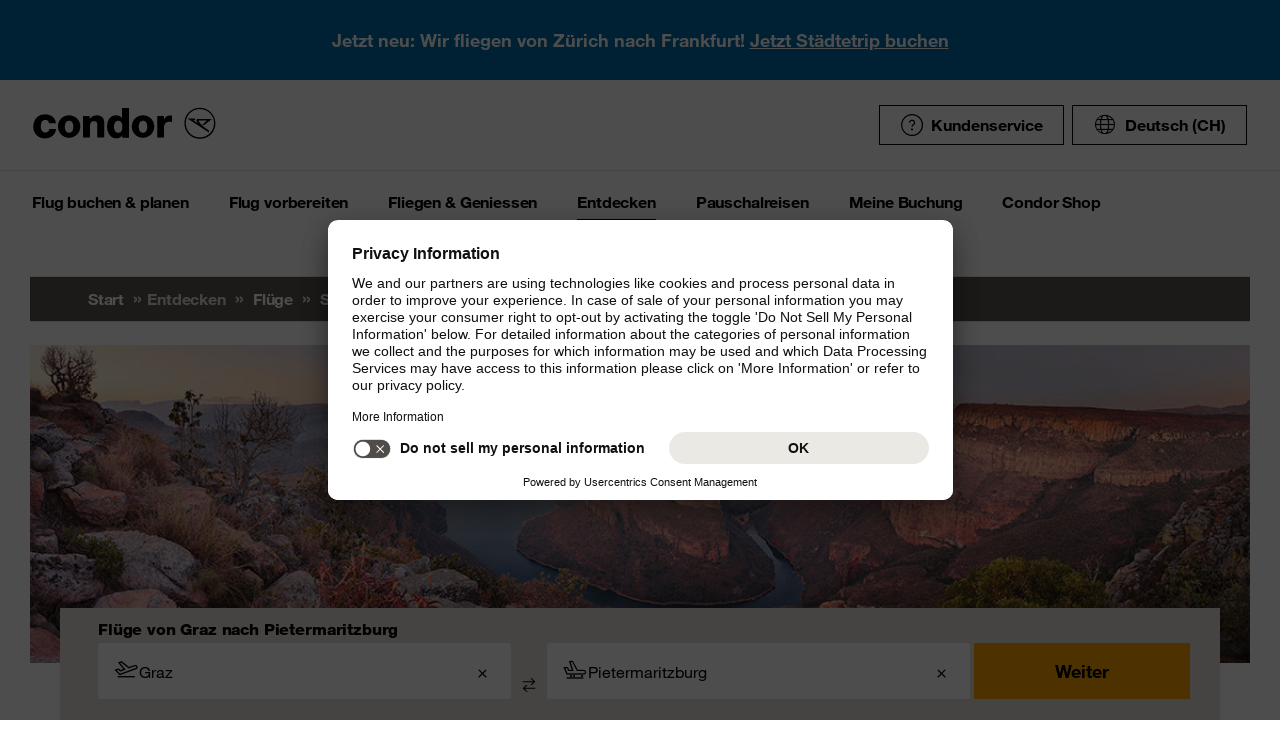

--- FILE ---
content_type: text/html;charset=utf-8
request_url: https://www.condor.com/ch/fluege/suedafrika/pietermaritzburg/von-graz/
body_size: 16026
content:
<!DOCTYPE html PUBLIC "-//W3C//DTD XHTML 1.0 Transitional//EN" "http://www.w3.org/TR/xhtml1/DTD/xhtml1-transitional.dtd"> <html xml:lang="de-CH" lang="de-CH" class="condor"> <head><script>var feReleasePath="r1762943343";</script> <script type="text/javascript"> var condorContextPath="/ch/"; var condorContext="ch"; </script> <link rel="preconnect" href="https://app.usercentrics.eu"> <link rel="preconnect" href="https://api.usercentrics.eu"> <link rel="preconnect" href="https://privacy-proxy.usercentrics.eu"> <link rel="preload" href="https://app.usercentrics.eu/browser-ui/latest/loader.js" as="script"> <link rel="preload" href="https://privacy-proxy.usercentrics.eu/latest/uc-block.bundle.js" as="script"> <script id="usercentrics-cmp" src="https://app.usercentrics.eu/browser-ui/latest/loader.js" data-ruleset-id="U26WkoaAb4xiaN" data-language="de" async> </script> <script type="application/javascript" src="https://privacy-proxy.usercentrics.eu/latest/uc-block.bundle.js"> </script> <meta http-equiv="Content-Type" content="text/html; charset=utf-8"/> <meta name="generator" content="TYPO3 CMS"/> <meta name="viewport" content="width=device-width, initial-scale=1, maximum-scale=1"/> <meta name="cdcapikey" content="4_KlKTMxbRoyQsBxAHdOrgjw"/> <link rel="stylesheet" href="/ch/frontend/dist/css/main.css?1762943161" media="all" type="text/css"/> <noscript><link rel="stylesheet" href="/ch/frontend/dist/css/icons/icons.global.fallback.css?1762943161" media="all" type="text/css"/></noscript> <noscript><link rel="stylesheet" href="/ch/frontend/dist/css/icons/icons.content.fallback.css?1762943161" media="all" type="text/css"/></noscript> <script src="/ch/frontend/dist/js/head.js?1762943161" type="text/javascript"></script> <script src="https://mycondorbau.retention.web.condorcloud.net/loading-script/loading-script.js?language=de-CH" type="module" async="async"></script> <meta name="theme-color" content="#ffffff"> <link rel="icon" sizes="32x32" href="/ch/frontend/dist/img/favicon/favicon.ico"/> <link rel="icon" type="image/svg+xml" sizes="any" href="/ch/frontend/dist/img/favicon/favicon.svg"/> <link rel="apple-touch-icon" href="/ch/frontend/dist/img/favicon/apple-touch-icon.png"/> <link rel="manifest" href="/ch/frontend/dist/img/favicon/site.webmanifest"> <link rel="mask-icon" href="/ch/frontend/dist/img/favicon/safari-pinned-tab.svg" color="#ffa200"/> <meta name="smartbanner:icon-apple" content="https://is1-ssl.mzstatic.com/image/thumb/Purple211/v4/6c/25/e0/6c25e0d4-02bb-595c-c5e2-5509982322b4/AppIcon_condor-0-1x_U007emarketing-0-10-0-85-220-0.png/460x0w.webp"><meta name="smartbanner:icon-google" content="https://play-lh.googleusercontent.com/DQYFbpJz5CeXDz5xASABxVEPg9CiJ1kpzlGaeisvDkuZzm9RvMPze4o0cVGP0WFOS1s=w480-h960-rw"> <meta name="smartbanner:title" content="Condor App"> <meta name="smartbanner:author" content="Flugsuche & Check-in"> <meta name="smartbanner:price" content="kostenlos "> <meta name="smartbanner:price-suffix-apple" content="Download im AppStore"> <meta name="smartbanner:price-suffix-google" content="Download im Google Play Store"> <meta name="smartbanner:button" content="öffnen"> <meta name="smartbanner:button-url-apple" content="https://apps.apple.com/ch/app/condor/id689238673"> <meta name="smartbanner:button-url-google" content="https://play.google.com/store/apps/details?id=com.condor.buchung&hl=ch"> <meta name="smartbanner:enabled-platforms" content="android,ios"> <meta name="smartbanner:close-label" content="Close"> <link href="/ch/frontend/dist/js/externalScripts/smartbanner/smartbanner.min.css" rel="stylesheet"/> <script src="/ch/frontend/dist/js/externalScripts/smartbanner/smartbanner.min.js" type="text/javascript"></script><meta name="sId" content="ibe2"/> <title>Flüge von Graz nach Pietermaritzburg ab CHF 329.95* | Condor</title> <meta name="description" content="Flug GRZ PZB buchen und komfortabel von Graz nach Pietermaritzburg reisen. ✈ Direkt bei Condor Flüge ab CHF 329.95* finden!"/> <link rel="canonical" href="https://www.condor.com/ch/fluege/suedafrika/pietermaritzburg/von-graz/"/> <meta name="robots" content="index,follow"> <meta property="origins" content="GRZ"/> <meta property="destinations" content="PZB"/> <meta name="seo-generated" content="2026-01-21-07:50"/> <meta property="og:url" content="https://www.condor.com/ch/fluege/suedafrika/pietermaritzburg/von-graz/"/> <meta property="og:title" content="Flüge von Graz nach Pietermaritzburg ab CHF 329.95* | Condor"/> <meta property="og:type" content="article"/> <meta property="og:image" content=""/> <meta property="og:description" content="Flug GRZ PZB buchen und komfortabel von Graz nach Pietermaritzburg reisen. ✈ Direkt bei Condor Flüge ab CHF 329.95* finden!"/> <meta property="twitter:description" content="Flug GRZ PZB buchen und komfortabel von Graz nach Pietermaritzburg reisen. ✈ Direkt bei Condor Flüge ab CHF 329.95* finden!"/> <link rel="alternate" hreflang="de" href="https://www.condor.com/de/fluege/suedafrika/pietermaritzburg/von-graz/" />
<link rel="alternate" hreflang="de-CH" href="https://www.condor.com/ch/fluege/suedafrika/pietermaritzburg/von-graz/" />
 <script>
var CATTParams = {
LOB : "Flights",
HolidayType : "Flights",
PageID : "GRZ-PZB",
Language : "de",
FlightType:"",
DepartureAirport:"",
DestinationAirport:"",
NonFeederDepartureAirport:"",
NonFeederDestinationAirport:"",
DeptDate:"",
DeptTime:"",
ArrivalDate:"",
ArrTime:"",
ReturnDepartureAirport:"",
ReturnDestinationAirport:"",
NonFeederReturnDepartureAirport:"",
NonFeederReturnDestinationAirport:"",
ReturnDate:"",
ReturnDeptTime:"",
ReturnArrivalDate:"",
ReturnArrTime:"",
Duration:"",
SearchResultsOutboundType:"",
SearchResultsInboundType:"",
Haul:"",
Carrier:"",
FlightNo:"",
Compartment:"",
Tariff:"",
TourOperator:"",
BookingRef:"",
PaxAdult:"",
PaxChild:"",
PaxInfant:"",
PaxTotal:"",
DiscountDetails:"",
FeeValueInCurrency:"0.00",
DiscountValueInCurrency:"0.00",
BookingValueInCurrency:"0.00",
Currency:"",
BookingValue:"0.00",
DiscountValue:"0.00",
PaymentOption:"",
CardType:"",
LeadPAXPostCode:"",
AccountId:"",
AppServer:"",
SessID:"",
ErrorCode:"",
BookingItems:[],
DiscountCodes:[]};
</script> <script>

var dataLayer = [
    {
        "lpo": {
            HolidayType: "Flights",
            LOB: "Flights",
            PageID: "GRZ(AT)-PZB(ZA)"
        }
    }
];
</script> <script type="application/ld+json">
    {
  "@context": "https://schema.org",
  "@type": "FAQPage",
  "mainEntity": []
}
</script> <meta name="user" content="249"/> <meta name="task" content="33665"/> <meta name="pageUid" content="13437"/> <meta name="generated" content="2025-11-12 11:40:02"/> <meta name="pagegenerator" content="12.4 stable production"/> 
                              <script>!function(e){var n="https://s.go-mpulse.net/boomerang/";if("False"=="True")e.BOOMR_config=e.BOOMR_config||{},e.BOOMR_config.PageParams=e.BOOMR_config.PageParams||{},e.BOOMR_config.PageParams.pci=!0,n="https://s2.go-mpulse.net/boomerang/";if(window.BOOMR_API_key="EK6N2-Z5JHP-J4E3F-Z8JYU-UW8J5",function(){function e(){if(!r){var e=document.createElement("script");e.id="boomr-scr-as",e.src=window.BOOMR.url,e.async=!0,o.appendChild(e),r=!0}}function t(e){r=!0;var n,t,a,i,d=document,O=window;if(window.BOOMR.snippetMethod=e?"if":"i",t=function(e,n){var t=d.createElement("script");t.id=n||"boomr-if-as",t.src=window.BOOMR.url,BOOMR_lstart=(new Date).getTime(),e=e||d.body,e.appendChild(t)},!window.addEventListener&&window.attachEvent&&navigator.userAgent.match(/MSIE [67]\./))return window.BOOMR.snippetMethod="s",void t(o,"boomr-async");a=document.createElement("IFRAME"),a.src="about:blank",a.title="",a.role="presentation",a.loading="eager",i=(a.frameElement||a).style,i.width=0,i.height=0,i.border=0,i.display="none",o.appendChild(a);try{O=a.contentWindow,d=O.document.open()}catch(_){n=document.domain,a.src="javascript:var d=document.open();d.domain='"+n+"';void 0;",O=a.contentWindow,d=O.document.open()}if(n)d._boomrl=function(){this.domain=n,t()},d.write("<bo"+"dy onload='document._boomrl();'>");else if(O._boomrl=function(){t()},O.addEventListener)O.addEventListener("load",O._boomrl,!1);else if(O.attachEvent)O.attachEvent("onload",O._boomrl);d.close()}function a(e){window.BOOMR_onload=e&&e.timeStamp||(new Date).getTime()}if(!window.BOOMR||!window.BOOMR.version&&!window.BOOMR.snippetExecuted){window.BOOMR=window.BOOMR||{},window.BOOMR.snippetStart=(new Date).getTime(),window.BOOMR.snippetExecuted=!0,window.BOOMR.snippetVersion=14,window.BOOMR.url=n+"EK6N2-Z5JHP-J4E3F-Z8JYU-UW8J5";var i=document.currentScript||document.getElementsByTagName("script")[0],o=i.parentNode,r=!1,d=document.createElement("link");if(d.relList&&"function"==typeof d.relList.supports&&d.relList.supports("preload")&&"as"in d)window.BOOMR.snippetMethod="p",d.href=window.BOOMR.url,d.rel="preload",d.as="script",d.addEventListener("load",e),d.addEventListener("error",function(){t(!0)}),setTimeout(function(){if(!r)t(!0)},3e3),BOOMR_lstart=(new Date).getTime(),o.appendChild(d);else t(!1);if(window.addEventListener)window.addEventListener("load",a,!1);else if(window.attachEvent)window.attachEvent("onload",a)}}(),"".length>0)if(e&&"performance"in e&&e.performance&&"function"==typeof e.performance.setResourceTimingBufferSize)e.performance.setResourceTimingBufferSize();!function(){if(BOOMR=e.BOOMR||{},BOOMR.plugins=BOOMR.plugins||{},!BOOMR.plugins.AK){var n=""=="true"?1:0,t="",a="clqqn7tio662s2lqrfjq-f-e9b7c4ac6-clientnsv4-s.akamaihd.net",i="false"=="true"?2:1,o={"ak.v":"39","ak.cp":"1207917","ak.ai":parseInt("716674",10),"ak.ol":"0","ak.cr":9,"ak.ipv":4,"ak.proto":"h2","ak.rid":"2aa204a","ak.r":35417,"ak.a2":n,"ak.m":"b","ak.n":"essl","ak.bpcip":"18.225.6.0","ak.cport":45534,"ak.gh":"104.119.189.221","ak.quicv":"","ak.tlsv":"tls1.3","ak.0rtt":"","ak.0rtt.ed":"","ak.csrc":"-","ak.acc":"","ak.t":"1768982867","ak.ak":"hOBiQwZUYzCg5VSAfCLimQ==JWvHVuSD/zgBRbdNN1VpvoAXYd2vcQ5ZXkpyJEz/[base64]/+CDb1/OZfLKbfavGFPiiFo2DCZCYp1ALq3/wp3ufMrjRbgzqNm6K3wNLr23tVP+8oBFWJcMc6ZGFPDNrjHlN4K6q+yuXseNE7eKcpP77bXMhLJOXnipqOZHGo+HVLpL6cY=","ak.pv":"37","ak.dpoabenc":"","ak.tf":i};if(""!==t)o["ak.ruds"]=t;var r={i:!1,av:function(n){var t="http.initiator";if(n&&(!n[t]||"spa_hard"===n[t]))o["ak.feo"]=void 0!==e.aFeoApplied?1:0,BOOMR.addVar(o)},rv:function(){var e=["ak.bpcip","ak.cport","ak.cr","ak.csrc","ak.gh","ak.ipv","ak.m","ak.n","ak.ol","ak.proto","ak.quicv","ak.tlsv","ak.0rtt","ak.0rtt.ed","ak.r","ak.acc","ak.t","ak.tf"];BOOMR.removeVar(e)}};BOOMR.plugins.AK={akVars:o,akDNSPreFetchDomain:a,init:function(){if(!r.i){var e=BOOMR.subscribe;e("before_beacon",r.av,null,null),e("onbeacon",r.rv,null,null),r.i=!0}return this},is_complete:function(){return!0}}}}()}(window);</script></head> <body> <script> window.dataLayer = window.dataLayer || [];dataLayer.push({event:"rl_page_view", page:{name:"\/seo\/overview-ch", content_type:"", id:13437, market:"", language:"de", application:"cfi"}});</script><script>(function(w,d,s,l,i){w[l]=w[l]||[];w[l].push({'gtm.start': new Date().getTime(),event:'gtm.js'});var f=d.getElementsByTagName(s)[0], j=d.createElement(s),dl=l!='dataLayer'?'&l='+l:'';j.async=true;j.src= 'https://ok3.condor.com/gtm.js?id='+i+dl;f.parentNode.insertBefore(j,f); })(window,document,'script','dataLayer','GTM-PS2VS9');</script> <div class="site"> <header class="site_header"> <div class="site_header__wrapper"> <div class="site_header_logo" itemscope="itemscope" itemtype="http://schema.org/Organization"> <a itemprop="url" href="/ch/" class="condor-logo" title="To homepage">Condor</a> <span class="condor-claim">Leidenschaft ist unser Kompass</span> </div> <a href="#mood" class="skip" style="float: left;"> Skip content </a> <div class="site_header_meta"> <div class="site_header_meta_support site_header_meta_country"> <a href="/ch/hilfe-kontakt/hilfe.jsp" class="flyout-form_trigger btn-text btn-icon-secondary"> <span class="icon icon-customerService"></span> Kundenservice </a> </div> <div class="site_header_meta_country"> <div class="flyout-form" aria-haspopup="true" aria-expanded="false"> <button class="flyout-form_trigger btn-text" type="button" aria-haspopup="true"><span class="icon-globe"></span>Deutsch (CH)</button> <form action="/" method="get"> <div class="flyout-form_overlay"> <div class="input-select-secondary"> <label id="lang-select">Sprache</label> <select name="url" aria-labelledby="lang-select"> <option lang="de" xml:lang="de" value="/de/fluege/suedafrika/pietermaritzburg/von-graz/">Deutsch</option> <option lang="de-CH" xml:lang="de-CH" value="/ch/fluege/suedafrika/pietermaritzburg/von-graz/" selected="selected">Deutsch (CH)</option> <option lang="en" xml:lang="en" value="/eu/">English (Europe)</option> <option lang="en-US" xml:lang="en-US" value="/us/">English (USA/CAN)</option> <option lang="es" xml:lang="es" value="/es/">Español</option> <option lang="it" xml:lang="it" value="/it/">Italiano</option> <option lang="fr" xml:lang="fr" value="/fr/">Français</option> <option lang="pl" xml:lang="pl" value="/pl/">Polski</option> <option lang="pt" xml:lang="pt" value="/pt/">Português</option> <option lang="nl" xml:lang="nl" value="/nl/">Nederlands</option> <option lang="da" xml:lang="da" value="/dk/">Dansk</option> <option lang="cs" xml:lang="cs" value="/cz/">Čeština</option> </select> </div> <div class="input-checkbox"> <input type="checkbox" value="1" id="remember-my-settings" name="rmbrme" tabindex="-1"/> <label for="remember-my-settings" tabindex="0">Einstellung merken</label> </div> <button type="submit" class="btn-primary right">Ok</button> </div> </form> </div> </div> <div class="my-condor-react-wrapper" data-entry="my-condor-auth"></div> </div> </div> <div class="site_header_nav"> <nav class="nav-main" aria-label="Main Navigation"> <button class="nav-main_menu btn-icon-text" aria-hidden="true"> <span class="btn-icon-text_icon"> <span class="btn-icon-text_default icon-menu-coral"></span> <span class="btn-icon-text_hover icon-menu-sun"></span> </span> <span class="btn-icon-text-large">Menu</span> </button> <button class="nav-main_close btn-icon-primary btn-circle" aria-hidden="true"><span class="icon-close-s-white"></span></button> <button class="btn-icon-text nav-main-active-sub_back-link" aria-hidden="true"> <span class="btn-icon-text_icon"> <span class="btn-icon-text_default icon-arrow-left-s-coral"></span> <span class="btn-icon-text_hover icon-arrow-left-s-sun"></span> </span> zurück </button> <ul class="nav-main_pages" role="tablist"><li><a href="" class="nav-main_link-first" aria-haspopup="true" aria-expanded="false"><strong>Flug buchen &amp; planen</strong></a><div class="nav-main_flyout" aria-hidden="true"><button class="nav-main-flyout_close" aria-hidden="true"><span class="icon-close-s-black"></span></button><div class="nav-main_subpages"><ul class="grid"><li class="grid_col"><a href="" class="nav-main_link-second"><strong><span class="nav-main_link-second-breadcrumb"> Flug buchen & planen</span> Flug</strong></a><ul class="nav-third-level_flyout"><li><a href="/tca/ch/flight/search" class="nav-main_link-third" title="Flug buchen"><strong>Flug buchen</strong></a></li><li><a href="/ch/flug-buchen-planen/flug/flug-umbuchen.jsp" class="nav-main_link-third" title="Flug umbuchen"><strong>Flug umbuchen</strong></a></li><li><a href="/ch/flug-buchen-planen/flug/flex-tarif.jsp" class="nav-main_link-third" title="Flex Tarif"><strong>Flex Tarif</strong></a></li><li><a href="/tca/ch/groupbooking/groupBookingSearch" class="nav-main_link-third" title="Gruppenbuchung"><strong>Gruppenbuchung</strong></a></li><li><a href="/tca/ch/fot" class="nav-main_link-third" title="Flugstatus"><strong>Flugstatus</strong></a></li><li><a href="/ch/flug-buchen-planen/flug/flugplan.jsp" class="nav-main_link-third" title="Flugplan"><strong>Flugplan</strong></a></li><li><a href="/ch/flug-buchen-planen/flug/neue-ziele.jsp" class="nav-main_link-third" title="Neue Condor Flugziele"><strong>Neue Condor Flugziele</strong></a></li><li><a href="/ch/flug-buchen-planen/flug/ueberblick-ihre-sicherheit.jsp" class="nav-main_link-third" title="Überblick: Ihre Sicherheit"><strong>Überblick: Ihre Sicherheit</strong></a></li></ul></li><li class="grid_col"><a href="" class="nav-main_link-second"><strong><span class="nav-main_link-second-breadcrumb"> Flug buchen & planen</span> Partner</strong></a><ul class="nav-third-level_flyout"><li><a href="http://www.airlineholidays.com/mail/Condor_Partner_LP" target="_blank" class="nav-main_link-third" rel="noreferrer" title="Pauschalreisen"><strong>Pauschalreisen</strong></a></li><li><a href="/ch/flug-buchen-planen/partner/hansemerkur-reiseversicherung.jsp" class="nav-main_link-third" title="Reiseversicherung"><strong>Reiseversicherung</strong></a></li><li><a href="https://cars.cartrawler.com/condor/de" target="_blank" class="nav-main_link-third" rel="noreferrer" title="Mietwagen - CarTrawler"><strong>Mietwagen - CarTrawler</strong></a></li><li><a href="/ch/flug-buchen-planen/partner/flughafenparken.jsp" class="nav-main_link-third" title="Flughafenparken"><strong>Flughafenparken</strong></a></li><li><a href="/ch/flug-buchen-planen/partner/alle-partnerangebote.jsp" class="nav-main_link-third" title="Alle Partnerangebote im Überblick"><strong>Alle Partnerangebote im Überblick</strong></a></li></ul></li><li class="grid_col"><a href="" class="nav-main_link-second"><strong><span class="nav-main_link-second-breadcrumb"> Flug buchen & planen</span> Extras</strong></a><ul class="nav-third-level_flyout"><li><a href="/ch/flug-buchen-planen/extras/sitzplatzreservierung.jsp" class="nav-main_link-third" title="Sitzplatzreservation"><strong>Sitzplatzreservation</strong></a></li><li><a href="/ch/flug-buchen-planen/extras/essen-und-trinken-an-bord.jsp" class="nav-main_link-third" title="Essen und Trinken an Bord"><strong>Essen und Trinken an Bord</strong></a></li><li><a href="/ch/flug-buchen-planen/extras/gepaeck-tiere.jsp" class="nav-main_link-third" title="Gepäck &amp; Tiere"><strong>Gepäck &amp; Tiere</strong></a></li><li><a href="/ch/flug-buchen-planen/extras/priority-package.jsp" class="nav-main_link-third" title="Priority Package"><strong>Priority Package</strong></a></li><li><a href="/ch/flug-vorbereiten/am-flughafen/railfly.jsp" class="nav-main_link-third" title="Rail&amp;Fly"><strong>Rail&amp;Fly</strong></a></li><li><a href="/ch/flug-buchen-planen/extras/aufrunden-fuer-die-zukunft.jsp" class="nav-main_link-third" title="Aufrunden für die Zukunft"><strong>Aufrunden für die Zukunft</strong></a></li></ul></li><li class="grid_col"><a href="" class="nav-main_link-second"><strong><span class="nav-main_link-second-breadcrumb"> Flug buchen & planen</span> Angebote</strong></a><ul class="nav-third-level_flyout"><li><a href="/ch/flug-buchen-planen/flug/fluege-ab-zuerich.jsp" class="nav-main_link-third" title="Flüge ab Zürich"><strong>Flüge ab Zürich</strong></a></li><li><a href="/ch/flug-buchen-planen/angebote/gutscheinpruefer.jsp" class="nav-main_link-third" title="Gutscheinprüfer"><strong>Gutscheinprüfer</strong></a></li><li><a href="/tca/ch/angebote/guenstige-fluege-finden?origins=ZRH&amp;originRegions=&amp;destinations=&amp;destinationRegions=&amp;compartment=allClasses&amp;currency=CHF&amp;flightType=roundtrip" class="nav-main_link-third" title="Günstige Flüge finden"><strong>Günstige Flüge finden</strong></a></li><li><a href="/ch/flug-buchen-planen/angebote/last-minute-fluege.jsp" class="nav-main_link-third" title="Last Minute &amp; Super Last Minute Flüge"><strong>Last Minute &amp; Super Last Minute Flüge</strong></a></li><li><a href="/ch/flug-buchen-planen/angebote/flugangebote-rabattcodes.jsp" class="nav-main_link-third" title="Flugangebote &amp; Rabattcodes"><strong>Flugangebote &amp; Rabattcodes</strong></a></li></ul></li></ul></div></div></li><li><a href="" class="nav-main_link-first" aria-haspopup="true" aria-expanded="false"><strong>Flug vorbereiten</strong></a><div class="nav-main_flyout" aria-hidden="true"><button class="nav-main-flyout_close" aria-hidden="true"><span class="icon-close-s-black"></span></button><div class="nav-main_subpages"><ul class="grid"><li class="grid_col"><a href="" class="nav-main_link-second"><strong><span class="nav-main_link-second-breadcrumb"> Flug vorbereiten</span> Gepäck & Tiere</strong></a><ul class="nav-third-level_flyout"><li><a href="/ch/flug-vorbereiten/gepaeck-tiere/gepaeck.jsp" class="nav-main_link-third" title="Gepäck"><strong>Gepäck</strong></a></li><li><a href="/ch/flug-vorbereiten/gepaeck-tiere/tierbefoerderung.jsp" class="nav-main_link-third" title="Tierbeförderung"><strong>Tierbeförderung</strong></a></li><li><a href="/ch/flug-vorbereiten/gepaeck-tiere/bestimmungen-fuer-fluege-mit-anderen-fluggesellschaften.jsp" class="nav-main_link-third" title="Bestimmungen für Flüge mit anderen Fluggesellschaften"><strong>Bestimmungen für Flüge mit anderen Fluggesellschaften</strong></a></li><li><a href="/ch/flug-vorbereiten/gepaeck-tiere/gefaehrliche-gueter.jsp" class="nav-main_link-third" title="Gefährliche Güter"><strong>Gefährliche Güter</strong></a></li></ul></li><li class="grid_col"><a href="" class="nav-main_link-second"><strong><span class="nav-main_link-second-breadcrumb"> Flug vorbereiten</span> Am Flughafen</strong></a><ul class="nav-third-level_flyout"><li><a href="/tca/ch/fot" class="nav-main_link-third" title="Ankunft &amp; Abflug"><strong>Ankunft &amp; Abflug</strong></a></li><li><a href="/ch/flug-vorbereiten/am-flughafen/railfly.jsp" class="nav-main_link-third" title="Rail&amp;Fly"><strong>Rail&amp;Fly</strong></a></li><li><a href="/ch/flug-vorbereiten/am-flughafen/priority-package.jsp" class="nav-main_link-third" title="Priority Package"><strong>Priority Package</strong></a></li><li><a href="/ch/flug-vorbereiten/am-flughafen/flughafen-lounges.jsp" class="nav-main_link-third" title="Flughafen Lounges"><strong>Flughafen Lounges</strong></a></li></ul></li><li class="grid_col"><a href="" class="nav-main_link-second"><strong><span class="nav-main_link-second-breadcrumb"> Flug vorbereiten</span> Check-in</strong></a><ul class="nav-third-level_flyout"><li><a href="/ch/flug-vorbereiten/check-in/online-check-in.jsp" class="nav-main_link-third" title="Online Check-in"><strong>Online Check-in</strong></a></li><li><a href="/ch/flug-vorbereiten/check-in/vorabend-check-in.jsp" class="nav-main_link-third" title="Vorabend Check-in"><strong>Vorabend Check-in</strong></a></li><li><a href="/ch/flug-vorbereiten/check-in/check-in-am-flughafen.jsp" class="nav-main_link-third" title="Check-in am Flughafen"><strong>Check-in am Flughafen</strong></a></li></ul></li><li class="grid_col"><a href="" class="nav-main_link-second"><strong><span class="nav-main_link-second-breadcrumb"> Flug vorbereiten</span> Reiseinformationen</strong></a><ul class="nav-third-level_flyout"><li><a href="/ch/flug-vorbereiten/reiseinformationen/aktuelle-meldungen.jsp" class="nav-main_link-third" title="Aktuelle Meldungen"><strong>Aktuelle Meldungen</strong></a></li></ul></li></ul></div></div></li><li><a href="" class="nav-main_link-first" aria-haspopup="true" aria-expanded="false"><strong>Fliegen &amp; Geniessen</strong></a><div class="nav-main_flyout" aria-hidden="true"><button class="nav-main-flyout_close" aria-hidden="true"><span class="icon-close-s-black"></span></button><div class="nav-main_subpages"><ul class="grid"><li class="grid_col"><a href="" class="nav-main_link-second"><strong><span class="nav-main_link-second-breadcrumb"> Fliegen & Geniessen</span> Klassen und Tarife</strong></a><ul class="nav-third-level_flyout"><li><a href="/ch/fliegen-geniessen/klassen-und-tarife/economy.jsp" class="nav-main_link-third" title="Economy Class"><strong>Economy Class</strong></a></li><li><a href="/ch/fliegen-geniessen/klassen-und-tarife/premium-economy.jsp" class="nav-main_link-third" title="Premium Economy Class"><strong>Premium Economy Class</strong></a></li><li><a href="/ch/fliegen-geniessen/klassen-und-tarife/business.jsp" class="nav-main_link-third" title="Business Class"><strong>Business Class</strong></a></li><li><a href="/ch/fliegen-geniessen/klassen-und-tarife/green-fare.jsp" class="nav-main_link-third" title="Klimabeitrag"><strong>Klimabeitrag</strong></a></li></ul></li><li class="grid_col"><a href="" class="nav-main_link-second"><strong><span class="nav-main_link-second-breadcrumb"> Fliegen & Geniessen</span> An Bord Service</strong></a><ul class="nav-third-level_flyout"><li><a href="/ch/fliegen-geniessen/an-bord-service/condor-shopping.jsp" class="nav-main_link-third" title="Condor Shopping"><strong>Condor Shopping</strong></a></li><li><a href="/ch/fliegen-geniessen/an-bord-service/sitzplaetze.jsp" class="nav-main_link-third" title="Sitzplätze"><strong>Sitzplätze</strong></a></li><li><a href="/ch/fliegen-geniessen/an-bord-service/essen-getraenke.jsp" class="nav-main_link-third" title="Essen &amp; Getränke"><strong>Essen &amp; Getränke</strong></a></li><li><a href="/ch/fliegen-geniessen/an-bord-service/bordunterhaltung.jsp" class="nav-main_link-third" title="Bordunterhaltung"><strong>Bordunterhaltung</strong></a></li></ul></li><li class="grid_col"><a href="" class="nav-main_link-second"><strong><span class="nav-main_link-second-breadcrumb"> Fliegen & Geniessen</span> Besondere Betreuung</strong></a><ul class="nav-third-level_flyout"><li><a href="/ch/fliegen-geniessen/besondere-betreuung/passagiere-mit-besonderen-beduerfnissen.jsp" class="nav-main_link-third" title="Passagiere mit besonderen Bedürfnissen"><strong>Passagiere mit besonderen Bedürfnissen</strong></a></li><li><a href="/ch/fliegen-geniessen/besondere-betreuung/gesundes-fliegen.jsp" class="nav-main_link-third" title="Gesundes Fliegen"><strong>Gesundes Fliegen</strong></a></li><li><a href="/ch/fliegen-geniessen/besondere-betreuung/familien-kinder.jsp" class="nav-main_link-third" title="Familien &amp; Kinder"><strong>Familien &amp; Kinder</strong></a></li></ul></li><li class="grid_col"><a href="" class="nav-main_link-second"><strong><span class="nav-main_link-second-breadcrumb"> Fliegen & Geniessen</span> Condor & Partner</strong></a><ul class="nav-third-level_flyout"><li><a href="/ch/fliegen-geniessen/condor-partner/unser-neuer-look.jsp" class="nav-main_link-third" title="Unser neuer Look"><strong>Unser neuer Look</strong></a></li><li><a href="/ch/fliegen-geniessen/condor-partner/unsere-flotte.jsp" class="nav-main_link-third" title="Unsere Flotte"><strong>Unsere Flotte</strong></a></li><li><a href="/ch/fliegen-geniessen/condor-partner/unsere-partner-airlines.jsp" class="nav-main_link-third" title="Unsere Partner Airlines"><strong>Unsere Partner Airlines</strong></a></li><li><a href="/ch/fliegen-geniessen/condor-partner/vielfliegerprogramme.jsp" class="nav-main_link-third" title="Vielfliegerprogramme"><strong>Vielfliegerprogramme</strong></a></li></ul></li></ul></div></div></li><li><a href="" class="nav-main_link-first nav-main_link-first-active" aria-haspopup="true" aria-expanded="false"><strong>Entdecken</strong></a><div class="nav-main_flyout nav-main_flyout-teaser"> <button class="nav-main-flyout_close" aria-hidden="true"> <span class="icon-close-s-black"></span> </button> <div class="nav-main_subpages"> <ul class="grid"><li class="grid_col"><a href="" class="nav-main_link-second"><strong><span class="nav-main_link-second-breadcrumb"> Entdecken</span> Top-Kurzstrecken Ziele</strong></a><ul class="nav-third-level_flyout"><li><a href="/ch/fluege/deutschland/frankfurt/" class="nav-main_link-third" title="Frankfurt am Main"><strong>Frankfurt am Main</strong></a></li><li><a href="/ch/fluege/griechenland/kos/" class="nav-main_link-third" title="Kos"><strong>Kos</strong></a></li><li><a href="/ch/fluege/griechenland/rhodos/" class="nav-main_link-third" title="Rhodos"><strong>Rhodos</strong></a></li><li><a href="/ch/fluege/griechenland/heraklion/" class="nav-main_link-third" title="Heraklion, Kreta"><strong>Heraklion, Kreta</strong></a></li><li><a href="/ch/fluege/zypern/larnaca/" class="nav-main_link-third" title="Larnaka, Zypern"><strong>Larnaka, Zypern</strong></a></li><li><a href="/ch/fluege/spanien/mallorca/" class="nav-main_link-third" title="Mallorca"><strong>Mallorca</strong></a></li><li><a href="/ch/fluege/spanien/ibiza/" class="nav-main_link-third" title="Ibiza"><strong>Ibiza</strong></a></li><li><a href="/ch/fluege/spanien/teneriffa-sued/" class="nav-main_link-third" title="Teneriffa"><strong>Teneriffa</strong></a></li></ul></li><li class="grid_col"><a href="" class="nav-main_link-second"><strong><span class="nav-main_link-second-breadcrumb"> Entdecken</span> Top-Langstrecken Ziele</strong></a><ul class="nav-third-level_flyout"><li><a href="/ch/fluege/mauritius/" class="nav-main_link-third" title="Mauritius"><strong>Mauritius</strong></a></li><li><a href="/ch/fluege/mexiko/cancun/" class="nav-main_link-third" title="Cancún, Mexiko"><strong>Cancún, Mexiko</strong></a></li><li><a href="/ch/fluege/panama/panama-stadt/" class="nav-main_link-third" title="Panama-Stadt"><strong>Panama-Stadt</strong></a></li><li><a href="/ch/fluege/suedafrika/kapstadt/" class="nav-main_link-third" title="Kapstadt"><strong>Kapstadt</strong></a></li><li><a href="/ch/fluege/seychellen/" class="nav-main_link-third" title="Seychellen"><strong>Seychellen</strong></a></li><li><a href="/ch/fluege/dominikanische-republik/" class="nav-main_link-third" title="Dominikanische Republik"><strong>Dominikanische Republik</strong></a></li><li><a href="/ch/fluege/mexiko/los-cabos-cabo-san-lucas/" class="nav-main_link-third" title="Los Cabos, Mexiko"><strong>Los Cabos, Mexiko</strong></a></li><li><a href="/ch/fluege/thailand/" class="nav-main_link-third" title="Thailand"><strong>Thailand</strong></a></li><li class="nav-main_link-third-arrow"><a href="/ch/fluege/tansania/sansibar/" class="nav-main_link-third" title="Sansibar"><strong>Sansibar</strong></a></li></ul></li><li class="grid_col"><a href="" class="nav-main_link-second"><strong><span class="nav-main_link-second-breadcrumb"> Entdecken</span> Specials</strong></a><ul class="nav-third-level_flyout"><li><a href="/ch/entdecken/specials/usa-ziele.jsp" class="nav-main_link-third" title="USA Ziele"><strong>USA Ziele</strong></a></li><li><a href="/ch/entdecken/specials/urlaub-im-winter.jsp" class="nav-main_link-third" title="Winterziele"><strong>Winterziele</strong></a></li><li><a href="/ch/flug-buchen-planen/partner/touren-aktivitaeten-erlebnisse.jsp" class="nav-main_link-third" title="Aktivitäten &amp; Reiseerlebnisse"><strong>Aktivitäten &amp; Reiseerlebnisse</strong></a></li></ul></li> <li class="grid_col navigation-side_teaser"> <a class="nav-main_link-teaser nav__worldmapicon" href="/ch/entdecken/weltkarte.jsp"> <span class="headline-h4"> Weltkarte </span> <p> Alle Reiseziele auf einen Blick </p> <span class="btn-primary btn-block">Zur Weltkarte</span> </a> <a class="nav-main_link-teaser" href="/ch/fluege/"> <span class="mod-icon-headline"> <span class="icon-headline__icon"> <span class="icon-plane--globe"></span> </span> <span class="headline-h4"> Alle Flugziele </span> </span> <p> Condor bringt Sie zu den schönsten Zielen weltweit </p> <span class="btn-primary btn-block"> Jetzt entdecken </span> </a> </li> </ul> </div> </div></li><li><a href="https://www.condorholidays.com/de-de?utm_source=condor.com&amp;utm_medium=Home&amp;utm_campaign=Website_TopNavi_ch&amp;utm_content=Home_Navigation&amp;pid=1006&amp;csid=rIodxg0GSIxr_Aj9AOkR" target="_blank" class="nav-main_link-first" aria-haspopup="true" aria-expanded="false" rel="noreferrer" title="Pauschalreisen"><strong>Pauschalreisen</strong></a></li><li><a href="/tcibe/ch/mybooking/login" class="nav-main_link-first" aria-haspopup="true" aria-expanded="false" title="Meine Buchung"><strong>Meine Buchung</strong></a></li><li><a href="https://shop.condor.com/" class="nav-main_link-first" aria-haspopup="true" aria-expanded="false" title="Condor Shop"><strong>Condor Shop</strong></a></li></ul> </nav> </div> <div id="main"></div> </header> <main class="site_main"> <div class="mod-breadcrumb"> <div class="grid"> <div class="grid_col"> <nav class="mod-breadcrumb_navigation" aria-label="breadcrumb navigation"> <div class="mod-breadcrumb_navigation-item"> <a href="/ch/">Start</a> </div> <div class="mod-breadcrumb_navigation-item">Entdecken</div> <div class="mod-breadcrumb_navigation-item"> <a href="/ch/fluege/">Flüge</a> </div> <div class="mod-breadcrumb_navigation-item"> <a href="/ch/fluege/suedafrika/">Südafrika</a> </div> <div class="mod-breadcrumb_navigation-item"> <a href="/ch/fluege/suedafrika/pietermaritzburg/">Pietermaritzburg</a> </div> <div class="mod-breadcrumb_navigation-item"> Graz nach Pietermaritzburg </div> </nav> </div> </div> </div> <script type="application/ld+json">
    {
        "@context": "https://schema.org",
        "@type": "BreadcrumbList",
        "itemListElement": [{
            "@type": "ListItem",
            "position": 1,
            "name": "Start",
            "item": "https://www.condor.com/ch/"
        },{
            "@type": "ListItem",
            "position": 2,
            "name": "Flüge",
            "item": "https://www.condor.com/ch/fluege/"
        },{
            "@type": "ListItem",
            "position": 3,
            "name": "Südafrika",
            "item": "https://www.condor.com/ch/fluege/suedafrika/"
        },{
            "@type": "ListItem",
            "position": 4,
            "name": "Pietermaritzburg",
            "item": "https://www.condor.com/ch/fluege/suedafrika/pietermaritzburg/"
        },{
            "@type": "ListItem",
            "position": 5,
            "name": "Graz nach Pietermaritzburg",
            "item": "https://www.condor.com/ch/fluege/suedafrika/pietermaritzburg/von-graz/"
        }]
    }
</script> <a name="mood"></a> <div class="mod-compact-search"> <div class="grid"> <div class="grid_col"> <picture><!--[if IE 9]><video style="display: none;"><![endif]--><source srcset="/ch/fileadmin/dam/_processed_/7/d/csm_PZB-Pietermaritzburg-Suedafrika-drakensberge-blyde-river-canyon-1144x298_812324b27e.jpg 1x, /ch/fileadmin/dam/_processed_/7/d/csm_PZB-Pietermaritzburg-Suedafrika-drakensberge-blyde-river-canyon-1144x298_2d40265baa.jpg 2x" media="(min-width: 980px)"/><source srcset="/ch/fileadmin/dam/_processed_/7/d/csm_PZB-Pietermaritzburg-Suedafrika-drakensberge-blyde-river-canyon-1144x298_2c4464facd.jpg 1x, /ch/fileadmin/dam/_processed_/7/d/csm_PZB-Pietermaritzburg-Suedafrika-drakensberge-blyde-river-canyon-1144x298_3b9306e710.jpg 2x" media="(min-width: 750px)"/><source srcset="/ch/fileadmin/dam/_processed_/7/d/csm_PZB-Pietermaritzburg-Suedafrika-drakensberge-blyde-river-canyon-1144x298_d7cf45cdd4.jpg 1x, /ch/fileadmin/dam/_processed_/7/d/csm_PZB-Pietermaritzburg-Suedafrika-drakensberge-blyde-river-canyon-1144x298_b70317c6db.jpg 2x"/><!--[if IE 9]></video><![endif]--><img alt="Blick über den Blyde River Canyon" title="Pietermaritzburg" class="img-full " loading="lazy" src="/ch/fileadmin/dam/_processed_/7/d/csm_PZB-Pietermaritzburg-Suedafrika-drakensberge-blyde-river-canyon-1144x298_d7cf45cdd4.jpg"/></picture> </div> </div> <a name="search"></a> <form action="/tca/ch/flight/search" method="get" class="mod-compact-search_form auto-init" data-module="compactSearch" data-options='{"ISOCountryCode": "ZA"}'> <fieldset> <span class="headline-h1">Flüge von Graz nach Pietermaritzburg</span> <div class="mod-compact-search_form-wrapper"> <div class="mod-compact-search_form-row"> <div class="mod-compact-search_form-item"> <div class="input-text layer-wrapper wrapper-origin-location" data-location="outbound-origin"> <span class="btn-icon-text icon-in-form"> <span class="btn-icon-text_icon"> <span class="btn-icon-text_default icon-fly-from"></span> <span class="btn-icon-text_hover icon-fly-from"></span> </span> </span> <input type="hidden" value="GRZ" class="location-field hidden" name="origin" id="compact:outboundOrigin" data-location="outbound-origin"/> <input type="text" value="Von" class="departure location-layer location-field" id="departureLocation" data-location="outbound-origin" data-placeholder="Von" aria-label="Von"/> <span class="reset-input"></span> <span class="swap-destinations"></span> </div> </div> <div class="mod-compact-search_form-item"> <div class="input-text layer-wrapper wrapper-destination-location" data-location="outbound-destination"> <span class="btn-icon-text icon-in-form"> <span class="btn-icon-text_icon"> <span class="btn-icon-text_default icon-fly-to"></span> <span class="btn-icon-text_hover icon-fly-to"></span> </span> </span> <input type="hidden" value="PZB" class="location-field hidden" name="destination" id="compact:outboundDestination" data-location="outbound-destination"/> <input type="text" value="Nach" class="arrival location-layer location-field" id="returnFlightLocation" data-location="outbound-destination" data-placeholder="Nach" aria-label="Nach"/> <span class="reset-input"></span> </div> </div> <div class="mod-compact-search_form-item btn-open-expand"> <input type="button" class="btn-primary" value="Weiter"/> </div> </div> <div class="expand-container"> <div class="mod-compact-search_form-row oneway"> <div class="mod-compact-search_form-item"> <div class="input-checkbox-light" tabindex="0"> <input type="checkbox" value="1" id="oneway" name="oneway"/> <label for="oneway">Nur Hinflug</label> </div> </div> <div class="mod-compact-search_form-item close-expand"> <span class="btn-close icon-close"></span> </div> </div> <div class="mod-compact-search_form-row calendar-outbound-return"> <div class="mod-compact-search_form-item input-outbound wrapper-origin-date"> <div class="input-text layer-wrapper"> <span class="btn-icon-text icon-in-form"> <span class="btn-icon-text_icon"> <span class="btn-icon-text_default icon-calendar"></span> <span class="btn-icon-text_hover icon-calendar"></span> </span> </span> <input type="hidden" class="date-field hidden" value="" name="outboundDate" id="compact:outboundDate" data-date="outbound"/> <input type="text" value="Date" class="ico-calendar date-field calendar" data-date="outbound" title="departure date"/> </div> </div> <div class="mod-compact-search_form-item input-return wrapper-destination-date"> <div class="input-text layer-wrapper"> <span class="btn-icon-text icon-in-form"> <span class="btn-icon-text_icon"> <span class="btn-icon-text_default icon-calendar"></span> <span class="btn-icon-text_hover icon-calendar"></span> </span> </span> <input type="hidden" class="date-field hidden" value="" name="inboundDate" id="compact:inboundDate" data-date="inbound"/> <input type="text" value="Date" class="ico-calendar date-field calendar" data-date="inbound" title="return date"/> </div> </div> </div> <div class="mod-compact-search_form-row"> <div class="mod-compact-search_form-item person-input-field"> <div class="input-text"> <div class="person-input" tabindex="0"> <span><span class="person-count" data-person="adults"></span> Erwachsene,</span> <span><span class="person-count" data-person="children"></span> Kinder,</span> <span><span class="person-count" data-person="infants"></span> Babys</span> </div> <span class="btn-icon-text icon-in-form"> <span class="btn-icon-text_icon"> <span class="btn-icon-text_default icon-avatar"></span> <span class="btn-icon-text_hover icon-avatar"></span> </span> </span> <div class="layer-select-person" aria-live="polite" data-max-total="9" data-check-dynamic-total="true"> <div class="person-spinner adult" data-person="adults"> <span class="remove-person" tabindex="0"><span class="icon-minus"></span></span> <input type="hidden" class="person-field hidden" id="compact:adults" name="adults" data-person="adults" data-min="1" data-max="9" value="1"/> <span class="person-count-wrapper"><strong><span class="person-count" data-person="adults">3</span> Erwachsene</strong></span> <span class="add-person" tabindex="0"><span class="icon-plus"></span></span> </div> <div class="person-spinner child"> <span class="remove-person" tabindex="0"><span class="icon-minus"></span></span> <input type="hidden" class="person-field hidden" id="compact:children" name="children" data-person="children" data-min="0" data-max="4" value="0"/> <span class="person-count-wrapper"><strong><span class="person-count" data-person="children">3</span> Kinder</strong> (&lt; 12 Jahre)</span> <span class="add-person" tabindex="0"><span class="icon-plus"></span></span> </div> <div class="person-spinner infant"> <span class="remove-person" tabindex="0"><span class="icon-minus"></span></span> <input type="hidden" class="person-field hidden" id="compact:infants" name="infants" data-person="infants" data-min="0" data-max="3" value="0"/> <span class="person-count-wrapper"><strong><span class="person-count" data-person="infants">3</span> Babys</strong> (&lt; 2 Jahre)</span> <span class="add-person" tabindex="0"><span class="icon-plus"></span></span> </div> <span class="person-information">Es gilt das Alter bei Flugantritt (bei Hin- und Rückflügen zum Zeitpunkt des Rückflugs).</span> <button class="btn-secondary btn-submit-persons">übernehmen</button> <div class="js-cs-persons-group-layer hidden"> <div class="mod-layer_inline"> <button class="mfp-close btn-circle" type="button" title="schließen"> <span class="icon-close-x mfp-close"></span> </button> <span class="color-voyage headline-h3">Gruppenbuchung</span> <p>Für Ihren Gruppenflug mit mehr als 9 Personen nutzen Sie bitte unsere Gruppenbuchung. Dort können wir Ihnen schnell das passende Angebot errechnen.</p> <a href="#" class="btn btn-primary right">zur Gruppenbuchung</a> </div> </div> </div> </div> </div> <div class="mod-compact-search_form-item input-compartment-currency "> <div class="input-select-secondary-light"> <select class="compartment" name="compartmentTariff" size="1" title="Tariff"> <option value="IKONT_Y_SPO" selected>Economy Class</option> <option value="IKONT_P_SPO">Premium Class</option> <option value="IKONT_C_SPO">Business Class</option> </select> </div> <div class="hidden"> <div class="input-select-secondary-light"> <select name="currency" size="1" title="Currency"> <option value="EUR">€</option> </select> </div> </div> </div> </div> <div class="mod-compact-search_form-row bottom-ankers auto-init" data-module="tooltip"> <div class="mod-compact-search_form-item"> <a href="/tca/ch/flight/search?advanced=true" title="" target="" class="more">Erweiterte Suche</a> <span class="tooltip_ info icon-info" role="tooltip" rel="tooltip" title="Gabelflüge (Flüge mit unterschiedlichen Ziel- und Abflughäfen) sowie nahe gelegene Flughäfen suchen."></span> </div> <div class="mod-compact-search_form-item btn-search"> <input type="submit" class="btn-primary submit" value="Finden"/> </div> </div> </div> <div class="layer location-layer layer-departure-airport" aria-live="polite" data-open="false" data-location="outbound-origin" _style="display: block;"> <span class="arrow-down-white-filled"></span> <div class="head-airports"> <p>Bitte wählen Sie einen Abflugort.</p> <p class="flight-match">Passende Abflughäfen zu Ihrem Ziel "<span class="get-arrival-name"></span>"</p> <a class="mod-compact-search-main_close close-airport-layer btn-circle btn-icon-primary" href="#" title="schließen"> <span class="icon-close-s-white">schließen</span> </a> </div> <div class="list-wrapper"> <p class="head-airports-subhead"><span class="strong-text-fsb">Schritt 1</span>: Land/Region auswählen</p> <div class="list-wrapper-content-main"> </div> </div> <div class="list-wrapper"> <p class="head-airports-subhead"><span class="strong-text-fsb">Schritt 2</span>: Stadt/Flughafen auswählen</p> <div class="list-wrapper-content-main"></div> </div> </div> <div class="layer location-layer layer-destination-airport" aria-live="polite" data-open="false" data-location="outbound-destination"> <span class="arrow-down-white-filled"></span> <div class="head-airports"> <p class="label-airport">Wählen Sie Ihr Reiseziel.</p> <p class="flight-match">Passende Ziele zu Ihrem Abflughafen "<span class="get-departure-name"></span>"</p> <a class="mod-compact-search-main_close close-airport-layer btn-circle btn-icon-primary" href="#" title="schließen"> <span class="icon-close-s-white">schließen</span> </a> </div> <div class="list-wrapper"> <p class="head-airports-subhead"><span class="strong-text-fsb">Schritt 1</span>: Land/Region auswählen</p> <div class="list-wrapper-content-main"></div> </div> <div class="list-wrapper"> <p class="head-airports-subhead"><span class="strong-text-fsb">Schritt 2</span>: Stadt/Flughafen auswählen</p> <div class="list-wrapper-content-main"></div> </div> </div> <div class="datepicker-month-not-available hidden">Nicht verfügbar</div> </div> <input type="hidden" name="action" value="search"/> <input type="hidden" name="flightMode" value=""/> <input type="hidden" name="preselect" value="false"/> </fieldset> </form> <span class="state-indicator"></span> </div> <a name="pricegraph"></a> <script type="text/javascript">
    var origin = 'GRZ';
    var hideConnections = 'true';
    var destination = 'PZB';
    var saisonUrl = '/services/seo/ch/monthlyFlights/html?hideConnections=' + hideConnections;
    var monthUrl = '/services/seo/ch/dailyFlights/html?hideConnections=' + hideConnections;
</script> <h1 class="text-large headline-h2 headline-h2__seo">Günstige Flüge von Graz (GRZ) nach Pietermaritzburg (PZB) ab CHF 329.95*</h1> <h2 class="text-large headline-h3 headline-h3__seo">Wann sind die Flüge nach Pietermaritzburg am günstigsten?</h2>  <div class="mod-pricegraph auto-init" data-module="pricegraph"></div> <a name="nextflights"></a> <div class="mod-list-routing toggle auto-init" data-module="toggle"> <div class="grid"> <div class="grid_col"> <h2 class="mod-top-five-tipps_headline icon-headline headline-h3"> <span class="icon-circle-calendar-sun"></span> <span class="icon-headline_text">Last Minute Flugangebote nach Pietermaritzburg</span> </h2> </div> </div> <div class="grid"> <div class="grid_col"> <div class="list-offer-col-multiple"> <a href="/tca/ch/flight/search?action=search&origin=GRZ&destination=PZB&compartment=Y&outboundDate=20260131&currency=CHF&preselect=false&oneway=false" class="list-offer-col-multiple_item" itemscope itemtype="http://schema.org/Flight"> <div class="list-offer-col-multiple_subitem"> <p class="list-offer-col-multiple_label" itemprop="departureAirport">Graz</p> <p class="list-offer-col-multiple_label" itemprop="arrivalAirport">Pietermaritzburg</p> </div> <div class="list-offer-col-multiple_subitem"> <p class="list-offer-col-multiple_label list-offer_date">31.01.2026</p> <p class="list-offer-col-multiple_label list-offer-col-multiple_label-price-wrapper" itemscope itemtype="http://schema.org/Offer"> <span>ab CHF</span> <span class="list-offer_price" itemprop="price" content="539.95">539<sup><span class="accesible-text-hidden">.</span>95</sup>*</span> <meta itemprop="priceCurrency" content="CHF"/> </p> </div> <div class="list-offer-col-multiple_subitem"> <p class="list-offer-col-multiple_label list-offer-col-multiple_label-full text-btn-icon-right">Flug Graz &#187; Pietermaritzburg buchen <span class="btn-icon-text_icon"> <span class="btn-icon-text_default icon-chevron-right-v2"></span> <span class="btn-icon-text_hover icon-chevron-right-v2"></span> </span> </p> </div> </a> <a href="/tca/ch/flight/search?action=search&origin=GRZ&destination=PZB&compartment=Y&outboundDate=20260207&currency=CHF&preselect=false&oneway=false" class="list-offer-col-multiple_item" itemscope itemtype="http://schema.org/Flight"> <div class="list-offer-col-multiple_subitem"> <p class="list-offer-col-multiple_label" itemprop="departureAirport">Graz</p> <p class="list-offer-col-multiple_label" itemprop="arrivalAirport">Pietermaritzburg</p> </div> <div class="list-offer-col-multiple_subitem"> <p class="list-offer-col-multiple_label list-offer_date">07.02.2026</p> <p class="list-offer-col-multiple_label list-offer-col-multiple_label-price-wrapper" itemscope itemtype="http://schema.org/Offer"> <span>ab CHF</span> <span class="list-offer_price" itemprop="price" content="439.95">439<sup><span class="accesible-text-hidden">.</span>95</sup>*</span> <meta itemprop="priceCurrency" content="CHF"/> </p> </div> <div class="list-offer-col-multiple_subitem"> <p class="list-offer-col-multiple_label list-offer-col-multiple_label-full text-btn-icon-right">Flug Graz &#187; Pietermaritzburg buchen <span class="btn-icon-text_icon"> <span class="btn-icon-text_default icon-chevron-right-v2"></span> <span class="btn-icon-text_hover icon-chevron-right-v2"></span> </span> </p> </div> </a> <a href="/tca/ch/flight/search?action=search&origin=GRZ&destination=PZB&compartment=Y&outboundDate=20260228&currency=CHF&preselect=false&oneway=false" class="list-offer-col-multiple_item" itemscope itemtype="http://schema.org/Flight"> <div class="list-offer-col-multiple_subitem"> <p class="list-offer-col-multiple_label" itemprop="departureAirport">Graz</p> <p class="list-offer-col-multiple_label" itemprop="arrivalAirport">Pietermaritzburg</p> </div> <div class="list-offer-col-multiple_subitem"> <p class="list-offer-col-multiple_label list-offer_date">28.02.2026</p> <p class="list-offer-col-multiple_label list-offer-col-multiple_label-price-wrapper" itemscope itemtype="http://schema.org/Offer"> <span>ab CHF</span> <span class="list-offer_price" itemprop="price" content="379.95">379<sup><span class="accesible-text-hidden">.</span>95</sup>*</span> <meta itemprop="priceCurrency" content="CHF"/> </p> </div> <div class="list-offer-col-multiple_subitem"> <p class="list-offer-col-multiple_label list-offer-col-multiple_label-full text-btn-icon-right">Flug Graz &#187; Pietermaritzburg buchen <span class="btn-icon-text_icon"> <span class="btn-icon-text_default icon-chevron-right-v2"></span> <span class="btn-icon-text_hover icon-chevron-right-v2"></span> </span> </p> </div> </a> <a href="/tca/ch/flight/search?action=search&origin=GRZ&destination=PZB&compartment=Y&outboundDate=20260307&currency=CHF&preselect=false&oneway=false" class="list-offer-col-multiple_item" itemscope itemtype="http://schema.org/Flight"> <div class="list-offer-col-multiple_subitem"> <p class="list-offer-col-multiple_label" itemprop="departureAirport">Graz</p> <p class="list-offer-col-multiple_label" itemprop="arrivalAirport">Pietermaritzburg</p> </div> <div class="list-offer-col-multiple_subitem"> <p class="list-offer-col-multiple_label list-offer_date">07.03.2026</p> <p class="list-offer-col-multiple_label list-offer-col-multiple_label-price-wrapper" itemscope itemtype="http://schema.org/Offer"> <span>ab CHF</span> <span class="list-offer_price" itemprop="price" content="379.95">379<sup><span class="accesible-text-hidden">.</span>95</sup>*</span> <meta itemprop="priceCurrency" content="CHF"/> </p> </div> <div class="list-offer-col-multiple_subitem"> <p class="list-offer-col-multiple_label list-offer-col-multiple_label-full text-btn-icon-right">Flug Graz &#187; Pietermaritzburg buchen <span class="btn-icon-text_icon"> <span class="btn-icon-text_default icon-chevron-right-v2"></span> <span class="btn-icon-text_hover icon-chevron-right-v2"></span> </span> </p> </div> </a> <a href="/tca/ch/flight/search?action=search&origin=GRZ&destination=PZB&compartment=Y&outboundDate=20260309&currency=CHF&preselect=false&oneway=false" class="list-offer-col-multiple_item" itemscope itemtype="http://schema.org/Flight"> <div class="list-offer-col-multiple_subitem"> <p class="list-offer-col-multiple_label" itemprop="departureAirport">Graz</p> <p class="list-offer-col-multiple_label" itemprop="arrivalAirport">Pietermaritzburg</p> </div> <div class="list-offer-col-multiple_subitem"> <p class="list-offer-col-multiple_label list-offer_date">09.03.2026</p> <p class="list-offer-col-multiple_label list-offer-col-multiple_label-price-wrapper" itemscope itemtype="http://schema.org/Offer"> <span>ab CHF</span> <span class="list-offer_price" itemprop="price" content="329.95">329<sup><span class="accesible-text-hidden">.</span>95</sup>*</span> <meta itemprop="priceCurrency" content="CHF"/> </p> </div> <div class="list-offer-col-multiple_subitem"> <p class="list-offer-col-multiple_label list-offer-col-multiple_label-full text-btn-icon-right">Flug Graz &#187; Pietermaritzburg buchen <span class="btn-icon-text_icon"> <span class="btn-icon-text_default icon-chevron-right-v2"></span> <span class="btn-icon-text_hover icon-chevron-right-v2"></span> </span> </p> </div> </a> </div> </div> </div> <button class="btn-secondary" data-toggle> Mehr anzeigen </button> <div class="toggle-details"> <div class="grid"> <div class="grid_col"> <div class="list-offer-col-multiple"> <a href="/tca/ch/flight/search?action=search&origin=GRZ&destination=PZB&compartment=Y&outboundDate=20260314&currency=CHF&preselect=false&oneway=false" class="list-offer-col-multiple_item" itemscope itemtype="http://schema.org/Flight"> <div class="list-offer-col-multiple_subitem"> <p class="list-offer-col-multiple_label" itemprop="departureAirport">Graz</p> <p class="list-offer-col-multiple_label" itemprop="arrivalAirport">Pietermaritzburg</p> </div> <div class="list-offer-col-multiple_subitem"> <p class="list-offer-col-multiple_label list-offer_date">14.03.2026</p> <p class="list-offer-col-multiple_label list-offer-col-multiple_label-price-wrapper" itemscope itemtype="http://schema.org/Offer"> <span>ab CHF</span> <span class="list-offer_price" itemprop="price" content="329.95">329<sup><span class="accesible-text-hidden">.</span>95</sup>*</span> <meta itemprop="priceCurrency" content="CHF"/> </p> </div> <div class="list-offer-col-multiple_subitem"> <p class="list-offer-col-multiple_label list-offer-col-multiple_label-full text-btn-icon-right">Flug Graz &#187; Pietermaritzburg buchen <span class="btn-icon-text_icon"> <span class="btn-icon-text_default icon-chevron-right-v2"></span> <span class="btn-icon-text_hover icon-chevron-right-v2"></span> </span> </p> </div> </a> <a href="/tca/ch/flight/search?action=search&origin=GRZ&destination=PZB&compartment=Y&outboundDate=20260316&currency=CHF&preselect=false&oneway=false" class="list-offer-col-multiple_item" itemscope itemtype="http://schema.org/Flight"> <div class="list-offer-col-multiple_subitem"> <p class="list-offer-col-multiple_label" itemprop="departureAirport">Graz</p> <p class="list-offer-col-multiple_label" itemprop="arrivalAirport">Pietermaritzburg</p> </div> <div class="list-offer-col-multiple_subitem"> <p class="list-offer-col-multiple_label list-offer_date">16.03.2026</p> <p class="list-offer-col-multiple_label list-offer-col-multiple_label-price-wrapper" itemscope itemtype="http://schema.org/Offer"> <span>ab CHF</span> <span class="list-offer_price" itemprop="price" content="329.95">329<sup><span class="accesible-text-hidden">.</span>95</sup>*</span> <meta itemprop="priceCurrency" content="CHF"/> </p> </div> <div class="list-offer-col-multiple_subitem"> <p class="list-offer-col-multiple_label list-offer-col-multiple_label-full text-btn-icon-right">Flug Graz &#187; Pietermaritzburg buchen <span class="btn-icon-text_icon"> <span class="btn-icon-text_default icon-chevron-right-v2"></span> <span class="btn-icon-text_hover icon-chevron-right-v2"></span> </span> </p> </div> </a> <a href="/tca/ch/flight/search?action=search&origin=GRZ&destination=PZB&compartment=Y&outboundDate=20260321&currency=CHF&preselect=false&oneway=false" class="list-offer-col-multiple_item" itemscope itemtype="http://schema.org/Flight"> <div class="list-offer-col-multiple_subitem"> <p class="list-offer-col-multiple_label" itemprop="departureAirport">Graz</p> <p class="list-offer-col-multiple_label" itemprop="arrivalAirport">Pietermaritzburg</p> </div> <div class="list-offer-col-multiple_subitem"> <p class="list-offer-col-multiple_label list-offer_date">21.03.2026</p> <p class="list-offer-col-multiple_label list-offer-col-multiple_label-price-wrapper" itemscope itemtype="http://schema.org/Offer"> <span>ab CHF</span> <span class="list-offer_price" itemprop="price" content="379.95">379<sup><span class="accesible-text-hidden">.</span>95</sup>*</span> <meta itemprop="priceCurrency" content="CHF"/> </p> </div> <div class="list-offer-col-multiple_subitem"> <p class="list-offer-col-multiple_label list-offer-col-multiple_label-full text-btn-icon-right">Flug Graz &#187; Pietermaritzburg buchen <span class="btn-icon-text_icon"> <span class="btn-icon-text_default icon-chevron-right-v2"></span> <span class="btn-icon-text_hover icon-chevron-right-v2"></span> </span> </p> </div> </a> <a href="/tca/ch/flight/search?action=search&origin=GRZ&destination=PZB&compartment=Y&outboundDate=20260323&currency=CHF&preselect=false&oneway=false" class="list-offer-col-multiple_item" itemscope itemtype="http://schema.org/Flight"> <div class="list-offer-col-multiple_subitem"> <p class="list-offer-col-multiple_label" itemprop="departureAirport">Graz</p> <p class="list-offer-col-multiple_label" itemprop="arrivalAirport">Pietermaritzburg</p> </div> <div class="list-offer-col-multiple_subitem"> <p class="list-offer-col-multiple_label list-offer_date">23.03.2026</p> <p class="list-offer-col-multiple_label list-offer-col-multiple_label-price-wrapper" itemscope itemtype="http://schema.org/Offer"> <span>ab CHF</span> <span class="list-offer_price" itemprop="price" content="379.95">379<sup><span class="accesible-text-hidden">.</span>95</sup>*</span> <meta itemprop="priceCurrency" content="CHF"/> </p> </div> <div class="list-offer-col-multiple_subitem"> <p class="list-offer-col-multiple_label list-offer-col-multiple_label-full text-btn-icon-right">Flug Graz &#187; Pietermaritzburg buchen <span class="btn-icon-text_icon"> <span class="btn-icon-text_default icon-chevron-right-v2"></span> <span class="btn-icon-text_hover icon-chevron-right-v2"></span> </span> </p> </div> </a> <a href="/tca/ch/flight/search?action=search&origin=GRZ&destination=PZB&compartment=Y&outboundDate=20260325&currency=CHF&preselect=false&oneway=false" class="list-offer-col-multiple_item" itemscope itemtype="http://schema.org/Flight"> <div class="list-offer-col-multiple_subitem"> <p class="list-offer-col-multiple_label" itemprop="departureAirport">Graz</p> <p class="list-offer-col-multiple_label" itemprop="arrivalAirport">Pietermaritzburg</p> </div> <div class="list-offer-col-multiple_subitem"> <p class="list-offer-col-multiple_label list-offer_date">25.03.2026</p> <p class="list-offer-col-multiple_label list-offer-col-multiple_label-price-wrapper" itemscope itemtype="http://schema.org/Offer"> <span>ab CHF</span> <span class="list-offer_price" itemprop="price" content="499.95">499<sup><span class="accesible-text-hidden">.</span>95</sup>*</span> <meta itemprop="priceCurrency" content="CHF"/> </p> </div> <div class="list-offer-col-multiple_subitem"> <p class="list-offer-col-multiple_label list-offer-col-multiple_label-full text-btn-icon-right">Flug Graz &#187; Pietermaritzburg buchen <span class="btn-icon-text_icon"> <span class="btn-icon-text_default icon-chevron-right-v2"></span> <span class="btn-icon-text_hover icon-chevron-right-v2"></span> </span> </p> </div> </a> <a href="/tca/ch/flight/search?action=search&origin=GRZ&destination=PZB&compartment=Y&outboundDate=20260401&currency=CHF&preselect=false&oneway=false" class="list-offer-col-multiple_item" itemscope itemtype="http://schema.org/Flight"> <div class="list-offer-col-multiple_subitem"> <p class="list-offer-col-multiple_label" itemprop="departureAirport">Graz</p> <p class="list-offer-col-multiple_label" itemprop="arrivalAirport">Pietermaritzburg</p> </div> <div class="list-offer-col-multiple_subitem"> <p class="list-offer-col-multiple_label list-offer_date">01.04.2026</p> <p class="list-offer-col-multiple_label list-offer-col-multiple_label-price-wrapper" itemscope itemtype="http://schema.org/Offer"> <span>ab CHF</span> <span class="list-offer_price" itemprop="price" content="419.95">419<sup><span class="accesible-text-hidden">.</span>95</sup>*</span> <meta itemprop="priceCurrency" content="CHF"/> </p> </div> <div class="list-offer-col-multiple_subitem"> <p class="list-offer-col-multiple_label list-offer-col-multiple_label-full text-btn-icon-right">Flug Graz &#187; Pietermaritzburg buchen <span class="btn-icon-text_icon"> <span class="btn-icon-text_default icon-chevron-right-v2"></span> <span class="btn-icon-text_hover icon-chevron-right-v2"></span> </span> </p> </div> </a> <a href="/tca/ch/flight/search?action=search&origin=GRZ&destination=PZB&compartment=Y&outboundDate=20260404&currency=CHF&preselect=false&oneway=false" class="list-offer-col-multiple_item" itemscope itemtype="http://schema.org/Flight"> <div class="list-offer-col-multiple_subitem"> <p class="list-offer-col-multiple_label" itemprop="departureAirport">Graz</p> <p class="list-offer-col-multiple_label" itemprop="arrivalAirport">Pietermaritzburg</p> </div> <div class="list-offer-col-multiple_subitem"> <p class="list-offer-col-multiple_label list-offer_date">04.04.2026</p> <p class="list-offer-col-multiple_label list-offer-col-multiple_label-price-wrapper" itemscope itemtype="http://schema.org/Offer"> <span>ab CHF</span> <span class="list-offer_price" itemprop="price" content="409.95">409<sup><span class="accesible-text-hidden">.</span>95</sup>*</span> <meta itemprop="priceCurrency" content="CHF"/> </p> </div> <div class="list-offer-col-multiple_subitem"> <p class="list-offer-col-multiple_label list-offer-col-multiple_label-full text-btn-icon-right">Flug Graz &#187; Pietermaritzburg buchen <span class="btn-icon-text_icon"> <span class="btn-icon-text_default icon-chevron-right-v2"></span> <span class="btn-icon-text_hover icon-chevron-right-v2"></span> </span> </p> </div> </a> <a href="/tca/ch/flight/search?action=search&origin=GRZ&destination=PZB&compartment=Y&outboundDate=20260408&currency=CHF&preselect=false&oneway=false" class="list-offer-col-multiple_item" itemscope itemtype="http://schema.org/Flight"> <div class="list-offer-col-multiple_subitem"> <p class="list-offer-col-multiple_label" itemprop="departureAirport">Graz</p> <p class="list-offer-col-multiple_label" itemprop="arrivalAirport">Pietermaritzburg</p> </div> <div class="list-offer-col-multiple_subitem"> <p class="list-offer-col-multiple_label list-offer_date">08.04.2026</p> <p class="list-offer-col-multiple_label list-offer-col-multiple_label-price-wrapper" itemscope itemtype="http://schema.org/Offer"> <span>ab CHF</span> <span class="list-offer_price" itemprop="price" content="409.95">409<sup><span class="accesible-text-hidden">.</span>95</sup>*</span> <meta itemprop="priceCurrency" content="CHF"/> </p> </div> <div class="list-offer-col-multiple_subitem"> <p class="list-offer-col-multiple_label list-offer-col-multiple_label-full text-btn-icon-right">Flug Graz &#187; Pietermaritzburg buchen <span class="btn-icon-text_icon"> <span class="btn-icon-text_default icon-chevron-right-v2"></span> <span class="btn-icon-text_hover icon-chevron-right-v2"></span> </span> </p> </div> </a> <a href="/tca/ch/flight/search?action=search&origin=GRZ&destination=PZB&compartment=Y&outboundDate=20260411&currency=CHF&preselect=false&oneway=false" class="list-offer-col-multiple_item" itemscope itemtype="http://schema.org/Flight"> <div class="list-offer-col-multiple_subitem"> <p class="list-offer-col-multiple_label" itemprop="departureAirport">Graz</p> <p class="list-offer-col-multiple_label" itemprop="arrivalAirport">Pietermaritzburg</p> </div> <div class="list-offer-col-multiple_subitem"> <p class="list-offer-col-multiple_label list-offer_date">11.04.2026</p> <p class="list-offer-col-multiple_label list-offer-col-multiple_label-price-wrapper" itemscope itemtype="http://schema.org/Offer"> <span>ab CHF</span> <span class="list-offer_price" itemprop="price" content="389.95">389<sup><span class="accesible-text-hidden">.</span>95</sup>*</span> <meta itemprop="priceCurrency" content="CHF"/> </p> </div> <div class="list-offer-col-multiple_subitem"> <p class="list-offer-col-multiple_label list-offer-col-multiple_label-full text-btn-icon-right">Flug Graz &#187; Pietermaritzburg buchen <span class="btn-icon-text_icon"> <span class="btn-icon-text_default icon-chevron-right-v2"></span> <span class="btn-icon-text_hover icon-chevron-right-v2"></span> </span> </p> </div> </a> <a href="/tca/ch/flight/search?action=search&origin=GRZ&destination=PZB&compartment=Y&outboundDate=20260413&currency=CHF&preselect=false&oneway=false" class="list-offer-col-multiple_item" itemscope itemtype="http://schema.org/Flight"> <div class="list-offer-col-multiple_subitem"> <p class="list-offer-col-multiple_label" itemprop="departureAirport">Graz</p> <p class="list-offer-col-multiple_label" itemprop="arrivalAirport">Pietermaritzburg</p> </div> <div class="list-offer-col-multiple_subitem"> <p class="list-offer-col-multiple_label list-offer_date">13.04.2026</p> <p class="list-offer-col-multiple_label list-offer-col-multiple_label-price-wrapper" itemscope itemtype="http://schema.org/Offer"> <span>ab CHF</span> <span class="list-offer_price" itemprop="price" content="379.95">379<sup><span class="accesible-text-hidden">.</span>95</sup>*</span> <meta itemprop="priceCurrency" content="CHF"/> </p> </div> <div class="list-offer-col-multiple_subitem"> <p class="list-offer-col-multiple_label list-offer-col-multiple_label-full text-btn-icon-right">Flug Graz &#187; Pietermaritzburg buchen <span class="btn-icon-text_icon"> <span class="btn-icon-text_default icon-chevron-right-v2"></span> <span class="btn-icon-text_hover icon-chevron-right-v2"></span> </span> </p> </div> </a> <a href="/tca/ch/flight/search?action=search&origin=GRZ&destination=PZB&compartment=Y&outboundDate=20260415&currency=CHF&preselect=false&oneway=false" class="list-offer-col-multiple_item" itemscope itemtype="http://schema.org/Flight"> <div class="list-offer-col-multiple_subitem"> <p class="list-offer-col-multiple_label" itemprop="departureAirport">Graz</p> <p class="list-offer-col-multiple_label" itemprop="arrivalAirport">Pietermaritzburg</p> </div> <div class="list-offer-col-multiple_subitem"> <p class="list-offer-col-multiple_label list-offer_date">15.04.2026</p> <p class="list-offer-col-multiple_label list-offer-col-multiple_label-price-wrapper" itemscope itemtype="http://schema.org/Offer"> <span>ab CHF</span> <span class="list-offer_price" itemprop="price" content="379.95">379<sup><span class="accesible-text-hidden">.</span>95</sup>*</span> <meta itemprop="priceCurrency" content="CHF"/> </p> </div> <div class="list-offer-col-multiple_subitem"> <p class="list-offer-col-multiple_label list-offer-col-multiple_label-full text-btn-icon-right">Flug Graz &#187; Pietermaritzburg buchen <span class="btn-icon-text_icon"> <span class="btn-icon-text_default icon-chevron-right-v2"></span> <span class="btn-icon-text_hover icon-chevron-right-v2"></span> </span> </p> </div> </a> <a href="/tca/ch/flight/search?action=search&origin=GRZ&destination=PZB&compartment=Y&outboundDate=20260418&currency=CHF&preselect=false&oneway=false" class="list-offer-col-multiple_item" itemscope itemtype="http://schema.org/Flight"> <div class="list-offer-col-multiple_subitem"> <p class="list-offer-col-multiple_label" itemprop="departureAirport">Graz</p> <p class="list-offer-col-multiple_label" itemprop="arrivalAirport">Pietermaritzburg</p> </div> <div class="list-offer-col-multiple_subitem"> <p class="list-offer-col-multiple_label list-offer_date">18.04.2026</p> <p class="list-offer-col-multiple_label list-offer-col-multiple_label-price-wrapper" itemscope itemtype="http://schema.org/Offer"> <span>ab CHF</span> <span class="list-offer_price" itemprop="price" content="459.95">459<sup><span class="accesible-text-hidden">.</span>95</sup>*</span> <meta itemprop="priceCurrency" content="CHF"/> </p> </div> <div class="list-offer-col-multiple_subitem"> <p class="list-offer-col-multiple_label list-offer-col-multiple_label-full text-btn-icon-right">Flug Graz &#187; Pietermaritzburg buchen <span class="btn-icon-text_icon"> <span class="btn-icon-text_default icon-chevron-right-v2"></span> <span class="btn-icon-text_hover icon-chevron-right-v2"></span> </span> </p> </div> </a> <a href="/tca/ch/flight/search?action=search&origin=GRZ&destination=PZB&compartment=Y&outboundDate=20260420&currency=CHF&preselect=false&oneway=false" class="list-offer-col-multiple_item" itemscope itemtype="http://schema.org/Flight"> <div class="list-offer-col-multiple_subitem"> <p class="list-offer-col-multiple_label" itemprop="departureAirport">Graz</p> <p class="list-offer-col-multiple_label" itemprop="arrivalAirport">Pietermaritzburg</p> </div> <div class="list-offer-col-multiple_subitem"> <p class="list-offer-col-multiple_label list-offer_date">20.04.2026</p> <p class="list-offer-col-multiple_label list-offer-col-multiple_label-price-wrapper" itemscope itemtype="http://schema.org/Offer"> <span>ab CHF</span> <span class="list-offer_price" itemprop="price" content="329.95">329<sup><span class="accesible-text-hidden">.</span>95</sup>*</span> <meta itemprop="priceCurrency" content="CHF"/> </p> </div> <div class="list-offer-col-multiple_subitem"> <p class="list-offer-col-multiple_label list-offer-col-multiple_label-full text-btn-icon-right">Flug Graz &#187; Pietermaritzburg buchen <span class="btn-icon-text_icon"> <span class="btn-icon-text_default icon-chevron-right-v2"></span> <span class="btn-icon-text_hover icon-chevron-right-v2"></span> </span> </p> </div> </a> <a href="/tca/ch/flight/search?action=search&origin=GRZ&destination=PZB&compartment=Y&outboundDate=20260422&currency=CHF&preselect=false&oneway=false" class="list-offer-col-multiple_item" itemscope itemtype="http://schema.org/Flight"> <div class="list-offer-col-multiple_subitem"> <p class="list-offer-col-multiple_label" itemprop="departureAirport">Graz</p> <p class="list-offer-col-multiple_label" itemprop="arrivalAirport">Pietermaritzburg</p> </div> <div class="list-offer-col-multiple_subitem"> <p class="list-offer-col-multiple_label list-offer_date">22.04.2026</p> <p class="list-offer-col-multiple_label list-offer-col-multiple_label-price-wrapper" itemscope itemtype="http://schema.org/Offer"> <span>ab CHF</span> <span class="list-offer_price" itemprop="price" content="339.95">339<sup><span class="accesible-text-hidden">.</span>95</sup>*</span> <meta itemprop="priceCurrency" content="CHF"/> </p> </div> <div class="list-offer-col-multiple_subitem"> <p class="list-offer-col-multiple_label list-offer-col-multiple_label-full text-btn-icon-right">Flug Graz &#187; Pietermaritzburg buchen <span class="btn-icon-text_icon"> <span class="btn-icon-text_default icon-chevron-right-v2"></span> <span class="btn-icon-text_hover icon-chevron-right-v2"></span> </span> </p> </div> </a> <a href="/tca/ch/flight/search?action=search&origin=GRZ&destination=PZB&compartment=Y&outboundDate=20260425&currency=CHF&preselect=false&oneway=false" class="list-offer-col-multiple_item" itemscope itemtype="http://schema.org/Flight"> <div class="list-offer-col-multiple_subitem"> <p class="list-offer-col-multiple_label" itemprop="departureAirport">Graz</p> <p class="list-offer-col-multiple_label" itemprop="arrivalAirport">Pietermaritzburg</p> </div> <div class="list-offer-col-multiple_subitem"> <p class="list-offer-col-multiple_label list-offer_date">25.04.2026</p> <p class="list-offer-col-multiple_label list-offer-col-multiple_label-price-wrapper" itemscope itemtype="http://schema.org/Offer"> <span>ab CHF</span> <span class="list-offer_price" itemprop="price" content="339.95">339<sup><span class="accesible-text-hidden">.</span>95</sup>*</span> <meta itemprop="priceCurrency" content="CHF"/> </p> </div> <div class="list-offer-col-multiple_subitem"> <p class="list-offer-col-multiple_label list-offer-col-multiple_label-full text-btn-icon-right">Flug Graz &#187; Pietermaritzburg buchen <span class="btn-icon-text_icon"> <span class="btn-icon-text_default icon-chevron-right-v2"></span> <span class="btn-icon-text_hover icon-chevron-right-v2"></span> </span> </p> </div> </a> </div> </div> </div> <button class="btn-secondary" data-toggle-remove> Weniger anzeigen </button> </div> </div> <a name="connections"></a> <connection-list class="mod-list-offer-half" data-pricetext="ab" is-expandable="true" data-noinfxurl="https://noinfx.condorcloud.net"> <script src="/ch/frontend/dist/js/priceCom/connectionList.js" type="module"></script> <script type="application/json">{"destinationIataCodes":["PZB"],"originIataCodes":["BSL","GVA","ZRH","BER","BRE","DRS","DUS","FRA","HAM","HAJ","LEJ","MUC","NUE","SZG","STR","VIE"],"aggregationType":"ROUTE","compartmentId":"ECONOMY","flightPosition":1,"currencyId":"CHF","offset":0,"limit":8,"locale":"de_CH"}</script> <div class="grid"> <h2 class="mod-top-five-tipps_headline icon-headline headline-h3"> <span class="icon-circle-outbound-sun"></span> <span class="icon-headline_text">Von welchen weiteren Flughäfen fliegt Condor nach Pietermaritzburg?</span> </h2> </div> <ul class="list-offer connections"> <li> <a href="/ch/fluege/suedafrika/pietermaritzburg/von-basel/" class="list-offer-item" itemscope itemtype="http://schema.org/Flight"> <span class="list-offer_title headline-h5" itemprop="departureAirport">Basel</span> <p class="list-offer_price-wrapper" itemscope itemtype="http://schema.org/Offer"> ab CHF <span class="list-offer_price" itemprop="price" content="349.95">349<sup><span class="accesible-text-hidden">.</span>95</sup>*</span> <meta itemprop="priceCurrency" content="CHF"/> </p> </a> </li> <li> <a href="/ch/fluege/suedafrika/pietermaritzburg/von-genf/" class="list-offer-item" itemscope itemtype="http://schema.org/Flight"> <span class="list-offer_title headline-h5" itemprop="departureAirport">Genf</span> <p class="list-offer_price-wrapper" itemscope itemtype="http://schema.org/Offer"> ab CHF <span class="list-offer_price" itemprop="price" content="359.95">359<sup><span class="accesible-text-hidden">.</span>95</sup>*</span> <meta itemprop="priceCurrency" content="CHF"/> </p> </a> </li> <li> <a href="/ch/fluege/suedafrika/pietermaritzburg/von-zuerich/" class="list-offer-item" itemscope itemtype="http://schema.org/Flight"> <span class="list-offer_title headline-h5" itemprop="departureAirport">Zürich</span> <p class="list-offer_price-wrapper" itemscope itemtype="http://schema.org/Offer"> ab CHF <span class="list-offer_price" itemprop="price" content="269.95">269<sup><span class="accesible-text-hidden">.</span>95</sup>*</span> <meta itemprop="priceCurrency" content="CHF"/> </p> </a> </li> <li> <a href="/ch/fluege/suedafrika/pietermaritzburg/von-berlin-brandenburg/" class="list-offer-item" itemscope itemtype="http://schema.org/Flight"> <span class="list-offer_title headline-h5" itemprop="departureAirport">Berlin-Brandenburg</span> <p class="list-offer_price-wrapper" itemscope itemtype="http://schema.org/Offer"> ab CHF <span class="list-offer_price" itemprop="price" content="319.95">319<sup><span class="accesible-text-hidden">.</span>95</sup>*</span> <meta itemprop="priceCurrency" content="CHF"/> </p> </a> </li> </ul> <div class="expandable" open="false" hidden="true"> <ul class="list-offer connections"> <li> <a href="/ch/fluege/suedafrika/pietermaritzburg/von-bremen/" class="list-offer-item" itemscope itemtype="http://schema.org/Flight"> <span class="list-offer_title headline-h5" itemprop="departureAirport">Bremen</span> <p class="list-offer_price-wrapper" itemscope itemtype="http://schema.org/Offer"> ab CHF <span class="list-offer_price" itemprop="price" content="379.95">379<sup><span class="accesible-text-hidden">.</span>95</sup>*</span> <meta itemprop="priceCurrency" content="CHF"/> </p> </a> </li> <li> <a href="/ch/fluege/suedafrika/pietermaritzburg/von-dresden/" class="list-offer-item" itemscope itemtype="http://schema.org/Flight"> <span class="list-offer_title headline-h5" itemprop="departureAirport">Dresden</span> <p class="list-offer_price-wrapper" itemscope itemtype="http://schema.org/Offer"> ab CHF <span class="list-offer_price" itemprop="price" content="399.95">399<sup><span class="accesible-text-hidden">.</span>95</sup>*</span> <meta itemprop="priceCurrency" content="CHF"/> </p> </a> </li> <li> <a href="/ch/fluege/suedafrika/pietermaritzburg/von-duesseldorf/" class="list-offer-item" itemscope itemtype="http://schema.org/Flight"> <span class="list-offer_title headline-h5" itemprop="departureAirport">Düsseldorf</span> <p class="list-offer_price-wrapper" itemscope itemtype="http://schema.org/Offer"> ab CHF <span class="list-offer_price" itemprop="price" content="379.95">379<sup><span class="accesible-text-hidden">.</span>95</sup>*</span> <meta itemprop="priceCurrency" content="CHF"/> </p> </a> </li> <li> <a href="/ch/fluege/suedafrika/pietermaritzburg/von-frankfurt-main/" class="list-offer-item" itemscope itemtype="http://schema.org/Flight"> <span class="list-offer_title headline-h5" itemprop="departureAirport">Frankfurt/Main</span> <p class="list-offer_price-wrapper" itemscope itemtype="http://schema.org/Offer"> ab CHF <span class="list-offer_price" itemprop="price" content="279.95">279<sup><span class="accesible-text-hidden">.</span>95</sup>*</span> <meta itemprop="priceCurrency" content="CHF"/> </p> </a> </li> <li> <a href="/ch/fluege/suedafrika/pietermaritzburg/von-hamburg/" class="list-offer-item" itemscope itemtype="http://schema.org/Flight"> <span class="list-offer_title headline-h5" itemprop="departureAirport">Hamburg</span> <p class="list-offer_price-wrapper" itemscope itemtype="http://schema.org/Offer"> ab CHF <span class="list-offer_price" itemprop="price" content="319.95">319<sup><span class="accesible-text-hidden">.</span>95</sup>*</span> <meta itemprop="priceCurrency" content="CHF"/> </p> </a> </li> <li> <a href="/ch/fluege/suedafrika/pietermaritzburg/von-hannover/" class="list-offer-item" itemscope itemtype="http://schema.org/Flight"> <span class="list-offer_title headline-h5" itemprop="departureAirport">Hannover</span> <p class="list-offer_price-wrapper" itemscope itemtype="http://schema.org/Offer"> ab CHF <span class="list-offer_price" itemprop="price" content="369.95">369<sup><span class="accesible-text-hidden">.</span>95</sup>*</span> <meta itemprop="priceCurrency" content="CHF"/> </p> </a> </li> <li> <a href="/ch/fluege/suedafrika/pietermaritzburg/von-leipzig-halle/" class="list-offer-item" itemscope itemtype="http://schema.org/Flight"> <span class="list-offer_title headline-h5" itemprop="departureAirport">Leipzig/Halle</span> <p class="list-offer_price-wrapper" itemscope itemtype="http://schema.org/Offer"> ab CHF <span class="list-offer_price" itemprop="price" content="389.95">389<sup><span class="accesible-text-hidden">.</span>95</sup>*</span> <meta itemprop="priceCurrency" content="CHF"/> </p> </a> </li> <li> <a href="/ch/fluege/suedafrika/pietermaritzburg/von-muenchen/" class="list-offer-item" itemscope itemtype="http://schema.org/Flight"> <span class="list-offer_title headline-h5" itemprop="departureAirport">München</span> <p class="list-offer_price-wrapper" itemscope itemtype="http://schema.org/Offer"> ab CHF <span class="list-offer_price" itemprop="price" content="339.95">339<sup><span class="accesible-text-hidden">.</span>95</sup>*</span> <meta itemprop="priceCurrency" content="CHF"/> </p> </a> </li> <li> <a href="/ch/fluege/suedafrika/pietermaritzburg/von-nuernberg/" class="list-offer-item" itemscope itemtype="http://schema.org/Flight"> <span class="list-offer_title headline-h5" itemprop="departureAirport">Nürnberg</span> <p class="list-offer_price-wrapper" itemscope itemtype="http://schema.org/Offer"> ab CHF <span class="list-offer_price" itemprop="price" content="349.95">349<sup><span class="accesible-text-hidden">.</span>95</sup>*</span> <meta itemprop="priceCurrency" content="CHF"/> </p> </a> </li> <li> <a href="/ch/fluege/suedafrika/pietermaritzburg/von-salzburg/" class="list-offer-item" itemscope itemtype="http://schema.org/Flight"> <span class="list-offer_title headline-h5" itemprop="departureAirport">Salzburg</span> <p class="list-offer_price-wrapper" itemscope itemtype="http://schema.org/Offer"> ab CHF <span class="list-offer_price" itemprop="price" content="349.95">349<sup><span class="accesible-text-hidden">.</span>95</sup>*</span> <meta itemprop="priceCurrency" content="CHF"/> </p> </a> </li> <li> <a href="/ch/fluege/suedafrika/pietermaritzburg/von-stuttgart/" class="list-offer-item" itemscope itemtype="http://schema.org/Flight"> <span class="list-offer_title headline-h5" itemprop="departureAirport">Stuttgart</span> <p class="list-offer_price-wrapper" itemscope itemtype="http://schema.org/Offer"> ab CHF <span class="list-offer_price" itemprop="price" content="349.95">349<sup><span class="accesible-text-hidden">.</span>95</sup>*</span> <meta itemprop="priceCurrency" content="CHF"/> </p> </a> </li> <li> <a href="/ch/fluege/suedafrika/pietermaritzburg/von-wien/" class="list-offer-item" itemscope itemtype="http://schema.org/Flight"> <span class="list-offer_title headline-h5" itemprop="departureAirport">Wien</span> <p class="list-offer_price-wrapper" itemscope itemtype="http://schema.org/Offer"> ab CHF <span class="list-offer_price" itemprop="price" content="279.95">279<sup><span class="accesible-text-hidden">.</span>95</sup>*</span> <meta itemprop="priceCurrency" content="CHF"/> </p> </a> </li> </ul> </div> <button class="btn-secondary btn_toggle" data-toggle aria-expanded="false"> <span class="show-more">Mehr anzeigen</span> <span class="show-less">Weniger anzeigen</span> </button> </connection-list> <a name="cloze"></a> <div class="mod-flightfacts"> <div class="grid"> <div class="grid_col-1"> <h2 class="mod-flightfacts_headline icon-headline headline-h3"> <span class="icon-circle-info-sun"></span> <span class="icon-headline_text">Traumziel Pietermaritzburg</span> </h2> <div class="mod-flightfacts_clean"> <div class="mod-flightfacts_col"> <p class="mod-flightfacts_left-content"> Starten Sie jetzt mit Condor zu günstigen Preisen in Ihren Urlaub!<br/><br/> Ihren Flug Graz (GRZ) - Pietermaritzburg (PZB) können Sie in der Economy Class schon ab 329.95 &nbsp;CHF* buchen. Das Angebot gilt im März 2026, solange der Vorrat reicht. <br/><br/> Für alle, die es etwas luxuriöser und trotzdem unschlagbar günstig mögen: Im März 2026 fliegen Sie ab 409.95&nbsp;CHF* Premium Class &ndash; mit mehr Sitzkomfort und vielen weiteren Extras. </p> </div> <div class="mod-flightfacts_col"> <p class="mod-flightfacts_right-content"> Condor bietet Ihnen sowohl günstige Flüge für die Kurz- und Mittelstrecke als auch Flugangebote für Langstreckenflüge.<br/><br/> Starten Sie von Ihrem Abflugsland Österreich günstig und bequem in den Urlaub. Condor fliegt Sie von Januar 2026 bis Januar 2027 etwa 3 mal die Woche an Ihr Traumziel! Buchen Sie jetzt den Flug Graz (GRZ) - Pietermaritzburg (PZB) und freuen Sie sich auf Ihr Reiseziel Südafrika! </p> </div> </div> </div> </div> </div> <a name="connections"></a> <connection-list class="sis-seoOtherDestinations mod-list-offer-half toggle auto-init" data-pricetext="ab" is-expandable="false" data-noinfxurl="https://noinfx.condorcloud.net" data-module="toggle"> <script src="/ch/frontend/dist/js/priceCom/connectionList.js" type="module"></script> <script type="application/json">{"destinationIataCodes":[],"originIataCodes":["SZG","DUS","DRS","GWT","FMO","CGN","FDH","BER","GRZ","HAJ","LEJ","STR","ZRH","VIE","GVA","BRE","FRA","HAM","MUC","BSL","DTM","NUE"],"aggregationType":"ROUTE","compartmentId":"ECONOMY","flightPosition":1,"currencyId":"EUR","offset":0,"limit":8,"locale":"de_CH"}</script> <div class="grid"> <h2 class="mod-top-five-tipps_headline icon-headline headline-h3"> <span class="icon-circle-location-sun"></span> <span class="icon-headline_text">Diese Ziele könnten Sie auch interessieren</span> </h2> </div> <ul class="list-offer connections"> <li> <a href="/ch/fluege/suedafrika/kapstadt/" class="list-offer-item" itemscope itemtype="http://schema.org/Flight"> <p class="list-offer_title headline-h5" itemprop="arrivalAirport">Kapstadt</p> <p class="list-offer_price-wrapper" itemscope itemtype="http://schema.org/Offer"> ab CHF <span class="list-offer_price" itemprop="price" content="219.95">219<sup><span class="accesible-text-hidden">.</span>95</sup>*</span> <meta itemprop="priceCurrency" content="CHF"/> </p> </a> </li> <li> <a href="/ch/fluege/suedafrika/johannesburg/" class="list-offer-item" itemscope itemtype="http://schema.org/Flight"> <p class="list-offer_title headline-h5" itemprop="arrivalAirport">Johannesburg</p> <p class="list-offer_price-wrapper" itemscope itemtype="http://schema.org/Offer"> ab CHF <span class="list-offer_price" itemprop="price" content="199.95">199<sup><span class="accesible-text-hidden">.</span>95</sup>*</span> <meta itemprop="priceCurrency" content="CHF"/> </p> </a> </li> </ul> </connection-list> <a name="share"></a> <div class="mod-share"> <div class="grid"> <div class="grid_col-1"> <span class="mod-share_headline headline-h5">Weiterempfehlen:</span> <ul class="mod-share_social-buttons"> <li class="mod-share_link"><a onclick="javascript:window.open(this.href, '', 'menubar=no,toolbar=no,resizable=yes,scrollbars=yes,height=600,width=560');return false;" href="https://www.facebook.com/sharer/sharer.php?u=http://www.condor.com/ch/fluege/suedafrika/pietermaritzburg/von-graz/" target="_blank" title="Facebook"><span class="mod-share_icon icon-facebook"></span></a></li> <li class="mod-share_link"><a onclick="javascript:window.open(this.href, '', 'menubar=no,toolbar=no,resizable=yes,scrollbars=yes,height=600,width=560');return false;" href="https://www.linkedin.com/cws/share?url=http://www.condor.com/ch/fluege/suedafrika/pietermaritzburg/von-graz/" target="_blank" title="LinkedIn"><span class="mod-share_icon icon-linkedin"></span></a></li> <li class="mod-share_link"><a onclick="javascript:window.open(this.href, '', 'menubar=no,toolbar=no,resizable=yes,scrollbars=yes,height=600,width=560');return false;" href="https://twitter.com/share?text=G%C3%BCnstige+Fl%C3%BCge+von+Graz+nach+Pietermaritzburg+%E2%80%93+jetzt+bei+%40Condor+ab+329.95+Euro+buchen%3A" title="X"><span class="mod-share_icon icon-twitter"></span></a></li> <li class="mod-share_link"><a onclick="javascript:window.open(this.href, '', 'menubar=no,toolbar=no,resizable=yes,scrollbars=yes,height=600,width=600');return false;" href="https://xing.com/app/share?url=http://www.condor.com/ch/fluege/suedafrika/pietermaritzburg/von-graz/" title="Xing"><span class="mod-share_icon icon-xing"></span></a></li> </ul> </div> <div class="grid_col-2"> </div> </div> </div> </main> <footer class="site_footer"> <div class="site_footer_box"> <div class="grid"> <div class="grid_col-newsletter"> <form class="input-newsletter" onsubmit="submitNewsletterForm(this);" action="/ch/unternehmen/newsletter.jsp" method="get"> <fieldset> <h5 class="input-newsletter_headline">Condor Newsletter</h5> <div class="newsletter-footer-introtext">Attraktive Flugangebote, exklusive Rabatt-Aktionen sowie spannende Neuigkeiten aus der Condor-Welt.</div> <div class="input-newsletter_col"> <input id="newsletterFooterInput" class="input-newsletter_field" aria-label="Ihre E-Mail-Adresse" placeholder="Ihre E-Mail-Adresse" type="text" name="nlemail" autocomplete="email" value=""/> <input type="hidden" name="mcMa" value="MA00000002"/> </div> <div class="input-newsletter_col"> <button type="submit" class="btn-primary right">Jetzt abonnieren</button> </div> </fieldset> </form> </div> <div class="grid_col-payments"> <h5 class="headline-small">Zahlungsmethoden</h5> <nav class="nav-payment" itemscope="itemscope" itemtype="http://schema.org/Organization" aria-label="Zahlungsmethoden"><ul><li><a href="/ch/zahlungsmoeglichkeiten/paypal.jsp" class="icon-paypal">paypal</a></li><li><a href="/ch/zahlungsmoeglichkeiten/kreditkarten.jsp" class="icon-jcb">jcb</a></li><li><a href="/ch/zahlungsmoeglichkeiten/kreditkarten.jsp" class="icon-discover">discover</a></li><li><a href="/ch/zahlungsmoeglichkeiten/kreditkarten.jsp" class="icon-dinersclub">dinersclub</a></li><li><a href="/ch/zahlungsmoeglichkeiten/kreditkarten.jsp" class="icon-visa">visa</a></li><li><a href="/ch/zahlungsmoeglichkeiten/kreditkarten.jsp" class="icon-uatp">uatp</a></li><li><a href="/ch/zahlungsmoeglichkeiten/kreditkarten.jsp" class="icon-mastercard">mastercard</a></li><li><a href="/ch/zahlungsmoeglichkeiten/kreditkarten.jsp" class="icon-amex">amex</a></li><li><a href="/ch/hilfe-kontakt/zahlungsmoeglichkeiten/sepa-lastschrift.jsp" class="icon-sepa">sepa</a></li></ul></nav> </div> </div> <div class="grid"> <div class="grid_col-service"> <div class="toggle toggle-icons auto-init toggle-active" data-module="toggle" data-toggle-group="footer-service"> <h5 class="headline-small" data-toggle="true">Hilfe &amp; Kontakt</h5> <div class="toggle-details"> <nav class="nav-service" aria-label="Hilfe &amp; Kontakt"> <ul> <li><a href="/ch/hilfe-kontakt/hilfe.jsp" target="" title="Hilfe"> Hilfe </a></li> <li><a href="/ch/hilfe-kontakt/sitemap.jsp" target="" title="Sitemap"> Sitemap </a></li> <li><a href="/ch/hilfe-kontakt/agb.jsp" target="" title="AGB"> AGB </a></li> <li><a href="/ch/hilfe-kontakt/datenschutzerklaerung.jsp" target="" title="Datenschutzerklärung"> Datenschutzerklärung </a></li> <li><a href="/ch/hilfe-kontakt/erklaerung-der-barrierefreiheit.jsp" target="" title="Erklärung der Barrierefreiheit"> Erklärung der Barrierefreiheit </a></li> <li><a href="/ch/hilfe-kontakt/impressum.jsp" target="" title="Impressum"> Impressum </a></li> <li><a href="/ch/hilfe-kontakt/schlichtungsstelle.jsp" target="" title="Schlichtungsstelle"> Schlichtungsstelle </a></li> <li><a href="/ch/hilfe-kontakt/zahlungsmoeglichkeiten.jsp" target="" title="Zahlungsmöglichkeiten"> Zahlungsmöglichkeiten </a></li> <li><a href="/ch/hilfe-kontakt/fluggastrechte.jsp" target="" title="Fluggastrechte"> Fluggastrechte </a></li> <li><a href="/ch/footer/condor-card-agb.jsp" target="" title="Condor Cards AGB &amp; Widerrufsbelehrung"> Condor Cards AGB &amp; Widerrufsbelehrung </a></li> </ul> </nav> </div> </div> </div> <div class="grid_col-service"> <div class="toggle toggle-icons auto-init " data-module="toggle" data-toggle-group="footer-service"> <h5 class="headline-small" data-toggle="true">Unternehmen</h5> <div class="toggle-details"> <nav class="nav-service" aria-label="Unternehmen"> <ul> <li><a href="/ch/unternehmen/newsletter.jsp" target="" title="Newsletter"> Newsletter </a></li> <li> <a href="https://condor-newsroom.condor.com/de/de/newsroom/" target="_blank" rel="noreferrer" title="Presse/Newsroom"> Presse/Newsroom <span aria-hidden="true" class="ext-link"></span> <span class="hidden">Link öffnet sich in einem neuen Fenster. Externe Webseiten entsprechen möglicherweise nicht den Richtlinien für Barrierefreiheit.</span> </a></li> <li><a href="/ch/unternehmen/ueber-uns.jsp" target="" title="Unternehmen"> Unternehmen </a></li> <li> <a href="https://jobs.condor.de/jobportal/condor/viewAusschreibungen.html" target="_blank" rel="noreferrer" title="Jobportal"> Jobportal <span aria-hidden="true" class="ext-link"></span> <span class="hidden">Link öffnet sich in einem neuen Fenster. Externe Webseiten entsprechen möglicherweise nicht den Richtlinien für Barrierefreiheit.</span> </a></li> <li><a href="/ch/unternehmen/anfahrt.jsp" target="" title="Anfahrt"> Anfahrt </a></li> <li><a href="/ch/unternehmen/contribute.jsp" target="" title="ConTribute"> ConTribute </a></li> <li> <a href="/de/blog/" target="_blank" rel="noreferrer" title="Condor Blog"> Condor Blog <span aria-hidden="true" class="ext-link"></span> <span class="hidden">Link öffnet sich in einem neuen Fenster. Externe Webseiten entsprechen möglicherweise nicht den Richtlinien für Barrierefreiheit.</span> </a></li> <li><a href="https://shop.condor.com/" target="" title="Condor Shop"> Condor Shop </a></li> <li><a href="/ch/unternehmen/compliance.jsp" target="" title="Compliance"> Compliance </a></li> </ul> </nav> </div> </div> </div> <div class="grid_col-service"> <div class="toggle toggle-icons auto-init " data-module="toggle" data-toggle-group="footer-service"> <h5 class="headline-small" data-toggle="true">Partner</h5> <div class="toggle-details"> <nav class="nav-service" aria-label="Partner"> <ul> <li> <a href="https://agent.condor.com/" target="_blank" rel="noreferrer" title="Login für Reisebüros"> Login für Reisebüros <span aria-hidden="true" class="ext-link"></span> <span class="hidden">Link öffnet sich in einem neuen Fenster. Externe Webseiten entsprechen möglicherweise nicht den Richtlinien für Barrierefreiheit.</span> </a></li> <li><a href="/ch/partner/werben-mit-condor.jsp" target="" title="Werben mit Condor"> Werben mit Condor </a></li> </ul> </nav> </div> </div> </div> <div class="grid_col-social"> <h5 class="headline-small">Wir fliegen auch auf</h5><nav class="nav-social" itemscope="itemscope" itemtype="http://schema.org/Organization" aria-label="Wir fliegen auch auf"><ul><li><a href="https://www.instagram.com/condorairlines/" target="_blank" class="icon-instagram" itemprop="sameAs" rel="noreferrer">instagram</a></li><li><a href="https://www.tiktok.com/@condor.airlines" target="_blank" class="icon-tiktok" itemprop="sameAs" rel="noreferrer">tiktok</a></li><li><a href="https://www.facebook.com/CondorAirlinesDE/" target="_blank" class="icon-facebook" itemprop="sameAs" rel="noreferrer">facebook</a></li><li><a href="https://www.linkedin.com/company/condorairlines/" target="_blank" class="icon-linkedin" itemprop="sameAs" rel="noreferrer">linkedin</a></li><li><a href="https://www.youtube.de/Condor" target="_blank" class="icon-youtube" itemprop="sameAs" rel="noreferrer">youtube</a></li><li><a href="https://open.spotify.com/user/31ptnsgs74ihzs2ncrpcaexctt6i?si=725d3b98a14e461fAuch&amp;nd=1&amp;dlsi=f52a8485f9754daa" target="_blank" class="icon-spotify" itemprop="sameAs" rel="noreferrer">spotify</a></li><li><a href="https://twitter.com/Condor" target="_blank" class="icon-twitter" itemprop="sameAs" rel="noreferrer">twitter</a></li></ul></nav><div class="grid_col-app"><a href="/ch/entdecken/aktionen-specials/mobile-app.jsp" class="btn-app" title="Condor APP"><h5 class="btn-app_headline">Condor APP</h5> <span class="icon-condor-app"></span> <span class="btn-app_text">Jetzt im App Store herunterladen.</span></a></div></div> </div> <div class="grid note"> <a href="#" onClick="UC_UI.showSecondLayer();"><b>Cookie-Einstellungen</b></a> </div> <div class="grid note"> <span class="ext-link ext-link--left"></span>Link öffnet sich in einem neuen Fenster. Externe Webseiten entsprechen möglicherweise nicht den Richtlinien für Barrierefreiheit. </div> <div class="grid note note--prices"> <p>* Die Preise gelten pro Person und Strecke inkl. Steuern und Gebühren bei gleichzeitiger Buchung eines Hin- und Rückflugs. Sie waren innerhalb der letzten 24 Stunden verfügbar und sind möglicherweise nicht mehr aktuell. Bei den für die <a href="/ch/fliegen-geniessen/klassen-und-tarife/economy.jsp" target="_top" title="Economy Class | Condor"><strong>Economy Class</strong></a> angegebenen Tarifen handelt es sich i.d.R. um Economy Zero, unsere restriktivste Tarifoption. Es können hierfür zusätzliche Gebühren für <a href="/ch/flug-vorbereiten/gepaeck-tiere/gepaeck/uebergepaeck.jsp" target="_top" title="Aufgabegepäck | Condor"><strong>Aufgabegepäck</strong> </a>oder für andere optionale Leistungen anfallen. Es gelten die <a href="/ch/hilfe-kontakt/agb.jsp" target="_top" title="Allgemeinen Geschäftsbedingungen"><strong>Allgemeinen Geschäftsbedingungen</strong></a>.</p> </div> </div> <div class="site_footer_top"> <a href="#" class="btn-top"><span class="btn-top_icon icon-up-m-white">Top</span></a> </div> </footer> </div> <script src="/ch/frontend/dist/js/jquery-v2.js?1762943161"></script> <script src="/ch/frontend/dist/js/main.js?1762943161"></script> <script src="/ch/frontend/dist/js/priceCom/offerList.js?1762943161" type="module"></script> </body> </html>

--- FILE ---
content_type: image/svg+xml
request_url: https://www.condor.com/ch/frontend/dist/img/footer/payment/jcb.svg
body_size: 490
content:
<svg id="Layer_1" data-name="Layer 1" xmlns="http://www.w3.org/2000/svg" viewBox="0 0 24 24"><g id="Group_2076" data-name="Group 2076"><g id="Group_2074" data-name="Group 2074"><path id="path6338" d="M17.4,13.7149h1.5386c.0442,0,.147-.0143.1906-.0143a.6861.6861,0,0,0,.5446-.6882.7113.7113,0,0,0-.5446-.689.7862.7862,0,0,0-.1906-.0143H17.4Z"/><path id="path6349" d="M18.7633,4a2.6667,2.6667,0,0,0-2.6666,2.6667V9.4389h3.7654a1.5174,1.5174,0,0,1,.2635.0143c.85.0435,1.4794.4833,1.4794,1.2451a1.2459,1.2459,0,0,1-1.2159,1.2159v.03c.8639.0585,1.5236.5446,1.5236,1.2894,0,.8061-.7333,1.3337-1.702,1.3337H16.079v5.4212h3.9118a2.6669,2.6669,0,0,0,2.6667-2.6667V4Z"/><path id="path6360" d="M19.4809,10.8719a.6231.6231,0,0,0-.5447-.63c-.0293,0-.1028-.0143-.1464-.0143H17.3976v1.2894H18.79a.4065.4065,0,0,0,.1464-.0143A.6236.6236,0,0,0,19.4809,10.8719Z"/></g><path id="path6371" d="M4.0228,4A2.6667,2.6667,0,0,0,1.3561,6.6667v6.5785a5.273,5.273,0,0,0,2.3005.6011,1.2762,1.2762,0,0,0,1.4215-1.3187V9.4218h2.286v3.0915c0,1.2016-.7488,2.1833-3.282,2.1833a11.2556,11.2556,0,0,1-2.74-.3363v5.61H5.2544A2.6666,2.6666,0,0,0,7.921,17.3041V4Z"/><path id="path6384" d="M11.3924,4A2.6667,2.6667,0,0,0,8.7257,6.6667v3.487a5.3226,5.3226,0,0,1,3.7362-.85,11.9013,11.9013,0,0,1,2.0955.3227v1.128a5.0757,5.0757,0,0,0-2.022-.5861c-1.4358-.1028-2.3.6011-2.3,1.8313,0,1.2452.8639,1.9491,2.3,1.832a5.3236,5.3236,0,0,0,2.022-.5861v1.1287a11.5946,11.5946,0,0,1-2.0955.322,5.3251,5.3251,0,0,1-3.7362-.85V20h3.9118a2.6667,2.6667,0,0,0,2.6667-2.6667V4Z"/></g></svg>